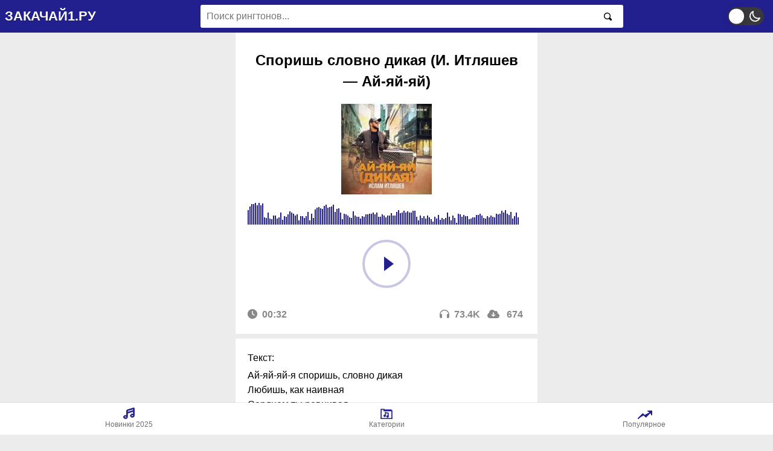

--- FILE ---
content_type: text/html; charset=UTF-8
request_url: https://zakachai1.ru/shanson/itljashev-aj-jaj-jaj
body_size: 17844
content:
<!DOCTYPE html>
<!--[if IE 7]><html class="ie7 no-js"  lang="ru-RU" prefix="og: https://ogp.me/ns#"<![endif]-->
<!--[if lte IE 8]><html class="ie8 no-js"  lang="ru-RU" prefix="og: https://ogp.me/ns#"<![endif]-->
<!--[if (gte IE 9)|!(IE)]><!--><html class="not-ie no-js" lang="ru-RU" prefix="og: https://ogp.me/ns#" style="margin-top: 0px !important;">  <!--<![endif]-->
<head>
<meta http-equiv="Content-Type" content="text/html; charset=utf-8">
<meta name="viewport" content="width=device-width,initial-scale=1.0,minimum-scale=1.0,maximum-scale=5.0">
<meta content='yes' name='apple-mobile-web-app-capable' /> 
<meta name="robots" content="noarchive">
<meta http-equiv="Cache-Control" content="no-cache"> 

<!-- SEO от Rank Math - https://s.rankmath.com/home -->
<title>Рингтон Споришь словно дикая (И. Итляшев - Ай-яй-яй) &ndash; Скачать мелодию на звонок телефона бесплатно</title>
<meta name="description" content="Рингтон Споришь словно дикая (И. Итляшев - Ай-яй-яй). Слушать и скачать бесплатно рингтон Споришь словно дикая (И. Итляшев - Ай-яй-яй) на ваш Android или"/>
<meta name="robots" content="follow, index, max-snippet:-1, max-video-preview:-1, max-image-preview:large"/>
<link rel="canonical" href="https://zakachai1.ru/shanson/itljashev-aj-jaj-jaj" />
<meta property="og:locale" content="ru_RU" />
<meta property="og:type" content="article" />
<meta property="og:title" content="Рингтон Споришь словно дикая (И. Итляшев - Ай-яй-яй) &ndash; Скачать мелодию на звонок телефона бесплатно" />
<meta property="og:description" content="Рингтон Споришь словно дикая (И. Итляшев - Ай-яй-яй). Слушать и скачать бесплатно рингтон Споришь словно дикая (И. Итляшев - Ай-яй-яй) на ваш Android или" />
<meta property="og:url" content="https://zakachai1.ru/shanson/itljashev-aj-jaj-jaj" />
<meta property="og:site_name" content="Рингтоны на телефон" />
<meta property="article:tag" content="2022" />
<meta property="article:tag" content="восточные" />
<meta property="article:tag" content="Ислам Итляшев" />
<meta property="article:tag" content="кавказские" />
<meta property="article:tag" content="на девушку" />
<meta property="article:tag" content="о чувствах" />
<meta property="article:section" content="шансон" />
<meta property="og:updated_time" content="2022-08-23T07:43:47+03:00" />
<meta property="og:image" content="https://zakachai1.ru/wp-content/uploads/2022/08/sporish-slovno-dikaja_62fe63716aa33.jpeg" />
<meta property="og:image:secure_url" content="https://zakachai1.ru/wp-content/uploads/2022/08/sporish-slovno-dikaja_62fe63716aa33.jpeg" />
<meta property="og:image:width" content="600" />
<meta property="og:image:height" content="600" />
<meta property="og:image:alt" content="Споришь словно дикая (И. Итляшев &#8212; Ай-яй-яй)" />
<meta property="og:image:type" content="image/jpeg" />
<meta name="twitter:card" content="summary_large_image" />
<meta name="twitter:title" content="Рингтон Споришь словно дикая (И. Итляшев - Ай-яй-яй) &ndash; Скачать мелодию на звонок телефона бесплатно" />
<meta name="twitter:description" content="Рингтон Споришь словно дикая (И. Итляшев - Ай-яй-яй). Слушать и скачать бесплатно рингтон Споришь словно дикая (И. Итляшев - Ай-яй-яй) на ваш Android или" />
<meta name="twitter:image" content="https://zakachai1.ru/wp-content/uploads/2022/08/sporish-slovno-dikaja_62fe63716aa33.jpeg" />
<meta name="twitter:label1" content="Автор" />
<meta name="twitter:data1" content="c45439" />
<meta name="twitter:label2" content="Время чтения" />
<meta name="twitter:data2" content="Меньше минуты" />
<!-- /Rank Math WordPress SEO плагин -->


<style></style><style id="wp-dark-mode-custom-css">html.wp-dark-mode-active h1 {
	color:#89a3d1!important
}
html.wp-dark-mode-active .lazylink {
	color:#89a3d1!important
}
html.wp-dark-mode-active .control polygon {
	fill:#89a3d1!important
}
html.wp-dark-mode-active .control line {
	stroke:#89a3d1!important
}
html.wp-dark-mode-active .shape circle {
	stroke:#89a3d1!important
}
html.wp-dark-mode-active body a {
	color:#89a3d1!important
}
html.wp-dark-mode-active .ringtone-full #link_downloads a {
	color:white!important
}
html.wp-dark-mode-active .wds-pagination a {
	color:white!important
}
html.wp-dark-mode-active .wds-pagination {
	background-color:#242525
}
html.wp-dark-mode-active .wds-pagination a {
	background-color:#28266c
}
</style><link rel="icon" href="https://zakachai1.ru/wp-content/uploads/2023/09/cropped-zakachai1-icon-32x32.png" sizes="32x32" />
<link rel="icon" href="https://zakachai1.ru/wp-content/uploads/2023/09/cropped-zakachai1-icon-192x192.png" sizes="192x192" />
<link rel="apple-touch-icon" href="https://zakachai1.ru/wp-content/uploads/2023/09/cropped-zakachai1-icon-180x180.png" />
<meta name="msapplication-TileImage" content="https://zakachai1.ru/wp-content/uploads/2023/09/cropped-zakachai1-icon-270x270.png" />
		<style type="text/css" id="wp-custom-css">
			.adfinity_block_983 {
    padding: 15px 0;
}
.adfinity_block_982 {
    padding: 15px 0;
}		</style>
		
<!-- Chrome, Firefox OS and Opera -->
<meta content='#22208e' name='theme-color'/>
<!-- Windows Phone -->
<meta content='#22208e' name='msapplication-navbutton-color'/>
<meta content='#22208e' name='apple-mobile-web-app-status-bar-style' />
<link rel="shortcut icon" href="https://zakachai1.ru/wp-content/uploads/2023/09/cropped-zakachai1-icon.png" type="image/x-icon" />
<!-- Theme Designer -->
<meta name="designer" content="exthem.es" />
<meta name="themes" content="iTones" />
<meta name="version" content="2.1" />
<!-- Theme Styles for iTones v2.1 by exthem.es -->
<style>#wpadminbar {display: none;}}</style>
<style id='root-style-iTones-v2.1'><!-- :root{--main-color: #22208e;--logo-color: #ffffff;--stroke-color: #22208e;} --></style>
<style id="main-style-iTones-v2.1">.download-btn {margin-bottom: 10px !important;}.content .tab-view{background-color: #fff;display: -webkit-box;display: -ms-flexbox;display: flex;margin-bottom: 10px}.content .tab-view a{cursor: pointer;padding: 15px;color: var(--main-color);width: 100%;text-align: center;text-decoration: none;font-weight: 700;text-transform: capitalize;letter-spacing: 1px}.content .tab-view .active{border-bottom: 3px solid var(--main-color)!important;color: var(--main-color)!important}body.light .content .ringtone-full .widgets{background: white}.content .ringtone-full .widgets{padding: 20px 20px 10px;background: #000000}.content .widgets{margin-top: 8px}textarea#comment{overflow: auto;resize: vertical;width: 100% !important}img.avatar{vertical-align: middle;border-style: none;width: 30px !important;height: 30px !important;box-shadow: 0 1px 3px 0 rgba(0,0,0,.15);border-radius: 50%;vertical-align: middle}ol.comment-list, ol.children, ul.comment-list, dl.comment-list, ul.children, dl.children{margin-top: 0;margin-bottom: 1rem;list-style: disclosure-closed}input#submit{color: #fff;background-color: var(--main-color)!important;border: none;border-radius: 1.55em;box-shadow: none;cursor: pointer;display: inline-block;font-size: 1.125em;padding: 0.667em 1.333em;text-align: center;text-decoration: none;overflow-wrap: break-word}h2.comments-title{padding: 20px 20px 10px;text-align: center}#comments{background: white}p.form-submit{text-align: center}hr {color: transparent!important;}.content .ringtone-full .main img {max-height: 250px !important;margin: auto;display: block;width: 100% !important;}.content h1 {text-align: center !important;line-height: 1.4em!important;}.itones_loadmore{background-color: #ddd;border-radius: 2px;display: block;text-align: center;font-size: 14px;font-size: 0.875rem;font-weight: 800;letter-spacing:1px;cursor:pointer;text-transform: uppercase;padding: 10px 0;transition: background-color 0.2s ease-in-out, border-color 0.2s ease-in-out, color 0.3s ease-in-out;}.itones_loadmore:hover{background-color: #767676;color: #fff;}.main h1 {text-transform: capitalize!important;}h3.title {text-transform: capitalize!important;}.sticky-bottom .bottom-nav .item svg{fill:var(--main-color)!important;stroke:var(--main-color)!important;}.content #load-more-btn {border: 1px solid var(--main-color)!important;color:var(--main-color)!important;}ul.page-numbers {margin-top: 20px !important; list-style: none !important;padding-left: 0;text-align: center;font-weight: 700;display:block;padding: 0 20px 10px 20px;}ul.page-numbers li {border-width: 0;margin: 0;line-height: 1.6;display: inline-block;}ul.page-numbers li a.prev.page-numbers,ul.page-numbers li a.next.page-numbers,ul.page-numbers li span {color: #ffffff !important;}ul.page-numbers li span.page-numbers.dots {color: #ffffff !important;}ul.page-numbers li span.page-numbers.dots,ul.page-numbers li span.current,ul.page-numbers li a {background: none;border-radius:2px;-moz-border-radius:2px;-webkit-border-radius:2px}ul.page-numbers li a,ul.page-numbers li span {padding: 5px 10px;display: block;}ul.page-numbers li a span {padding: 0 0;}@media (max-width: 768px) {ul.page-numbers li a,ul.page-numbers li span {padding: 5px 10px;}}ul.page-numbers li a.prev.page-numbers, ul.page-numbers li a.next.page-numbers, ul.page-numbers li span.page-numbers, .page-links > .page-link-number, .page-links > .post-page-numbers.current span  {background-color: var(--main-color);}.header .nav .logo, .ads-here, .modal .header {color:var(--logo-color)!important;}.content .controls .play svg, .content .ringtone-full .main .links .author, .content .user-profile-wrap .username, .content .user-profile-wrap .stat-wrap div span, .auth .container p a {color:var(--main-color)!important;}.header .nav, .content .items .item .bottom-wrap .download-button, .content .items .ringtone .bottom-wrap .download-button, .content .ringtones .item .bottom-wrap .download-button, .content .ringtones .ringtone .bottom-wrap .download-button, .modal .header, .header .sidebar .app-wrap, .auth, .content .user-profile-wrap .top-wrap .btn {background:var(--main-color)!important;}.content .ringtone-full .download-btn-wrap .download-btn, .ads-here .ads-img, .ads-here .ads-content::before, .ads-here .ads-content::after, .ads-here::after  {background-color:var(--main-color)!important;}.content .ringtone-full .download-btn-wrap .download-btn.iphone {background:black!important;}.like-button.liked svg, body.light .header .sidebar .link-wrap .social-media-links a svg {fill:var(--main-color)!important;}svg.like-button.liked  {fill:var(--main-color)!important;}ul.pagination{list-style:none;text-align:center;padding-left:0}.pagination li{display:inline-block;margin-right:5px;margin-bottom: 25px;}.pagination li span{padding:5px .75em;margin-top:.5rem;display:inline-flex;align-items:center;justify-content:center;vertical-align:middle}.pagination .page-numbers,.pagination li a{display:inline-flex;background-color:#fff;color:#363636;border:1px solid #ddd;border-radius:4px;font-size:16px;padding:5px .75em;cursor:pointer;justify-content:center;text-align:center;vertical-align:top;align-items:center;-webkit-appearance:none;white-space:nowrap margin-bottom:.5rem;margin-top:.5rem}li.active a.page-numbers{background:#eee}        .ads-here{position:relative;display:flex;align-items:stretch;flex-wrap:wrap;min-height:150px;padding:15px;border:1px solid rgba(0,0,0,.05);border-radius:3px;color:#989b9f;font-size:75%}.ads-here:after{content:'';display:block;width:50px;height:10px;background-color:rgba(0,0,0,.05);border-radius:0 0 0 8px;position:absolute;top:0;right:0}.ads-here .ads-img{width:45%;display:flex;flex-shrink:0;align-items:center;justify-content:center;font-style:normal;background-color:rgba(0,0,0,.05)}.ads-here .ads-img:before{content:'Sample ad'}.ads-here .ads-content{width:55%;padding:20px 0 0 20px}.ads-here .ads-content:before, .ads-here .ads-content:after{content:'';display:block;width:100%;padding-top:4%;background-color:rgba(0,0,0,.05)}.ads-here .ads-content:after{width:70%;margin-top:12px}.ads-here.feed .ads-img{width:100%;min-height:90px;margin-bottom:15px}.ads-here.feed .ads-content{padding:0;width:60%} .ads-here.feed .ads-content:before, .ads-here.feed .ads-content:after{padding-top:6%}@media screen and (max-width:768px){.ads-here{min-height:90px}.ads-here .ads-content{padding-top:8px}.ads-here .ads-content:before, .ads-here .ads-content:after{padding-top:8%}}.dmca-sample{font-size:8px;color:rgba(254,254,254,.6);border-radius:3px;overflow:hidden} .dmca-sample:before{content:'DMCA';padding:5px 10px;background-color:#2a2a2a} .dmca-sample:after{content:'Protected';padding:5px 10px;background-color:rgba(0,0,0,.1)}.async-hide {opacity: 0 !important}


.sorting-links {
	display: flex;
	gap: 12px;
	margin: 16px 0;
	justify-content: center;
}

.sort-button.active {
    background-color: #E0E0E0; /* более светлый фон для активной кнопки */
    color: #888; /* тусклый текст */
    cursor: not-allowed; /* изменяем курсор на запрещённый */
}

.sort-button.active:hover {
    background-color: #E0E0E0; /* отключаем эффект при наведении */
    color: #888;
}

.sort-button {
    background-color: #007BFF; /* основной цвет кнопки */
    color: white;
    padding: 10px 20px;
    text-decoration: none;
    border-radius: 5px;
    transition: background-color 0.3s ease;
}

.sort-button:hover {
    background-color: #0056b3; /* более тёмный цвет при наведении */
}

.sort-label {
    font-size: 14px;
    margin-bottom: 6px;
    color: #555;
	text-align: center;
}


</style><style id="custom-style-iTones-v2.1">/*@import url("https://fonts.googleapis.com/css2?family=Raleway:wght@400;500&display=swap");*/.mb-3.entry-content p{font-family: PublicSans-Thin !important;font-size: 10px !important;color: darkgray;margin-bottom: 5px}.static-page a{color: var(--main-color)!important}body a{color: var(--main-color)}.like-button.liked svg,.like-buttons.liked svg{fill: var(--main-color) !important}.navigation li a,.navigation li a:hover,.navigation li.active a,.navigation li.disabled{color: var(--logo-color);text-decoration: none}.navigation li{display: inline}.navigation li a,.navigation li a:hover,.navigation li.active a,.navigation li.disabled{background-color: var(--main-color);border-radius: 3px;cursor: pointer;padding: 12px;padding: 0.75rem}.navigation li a:hover,.navigation li.active a{background-color: #7a7a7a}.wds-pagination{margin: 20px auto; text-align: center; background-color: white; padding: 20px 0;}.wds-pagination a,.wds-pagination span{color: var(--logo-color);display: inline-block;text-decoration: none;background-color: var(--main-color);border-radius: 3px;cursor: pointer;margin: 0 5px;padding: 0 10px;line-height: 32px}.wds-pagination a:hover{background-color: var(--logo-color)}.wds-pagination span.current{cursor: default;background-color: #7a7a7a}.icon{display: inline-block;width: 1em;height: 1em;stroke-width: 0;stroke: currentColor;fill: currentColor}.wrapper{width: 100%;display: flex;align-items: center;justify-content: center;min-height: 100vh;background-size: cover}@media screen and (max-width: 700px), (max-height: 500px){.wrapper{flex-wrap: wrap;flex-direction: column}}.player{background: transparent;width: 410px;border-radius: 15px;padding: 30px}@media screen and (max-width: 576px), (max-height: 500px){.player{width: 95%;padding: 20px;margin-top: 75px;min-height: initial;padding-bottom: 30px;max-width: 400px}}.player__top{display: flex;align-items: flex-start;position: relative;z-index: 4}@media screen and (max-width: 576px), (max-height: 500px){.player__top{flex-wrap: wrap}}.player-cover{width: 300px;margin-left: -300px;flex-shrink: 0;border-radius: 15px;z-index: 1}@media screen and (max-width: 576px), (max-height: 500px){.player-cover{margin-top: -70px;height: 175px;margin-left: auto;margin-right: auto}}.player-cover__item{background-repeat: no-repeat;background-position: center;background-size: cover;width: 100%;height: 100%;border-radius: 15px;position: absolute;left: 0;top: 0}.player-cover__item:before{content: "";width: 100%;height: 100%;display: block;z-index: 1;position: absolute;top: 30px;transform: scale(0.9);filter: blur(10px);opacity: 0.9;border-radius: 15px}.player-cover__item:after{content: "";background: inherit;width: 100%;height: 100%;display: block;z-index: 2;position: absolute;border-radius: 15px}.player-cover__img{width: 100%;height: 100%;object-fit: cover;border-radius: 15px;box-shadow: 0 10px 40px 0 rgba(76, 70, 124, 0.5);user-select: none;pointer-events: none}.player-controls{flex: 1;padding-left: 20px;flex-direction: column;align-items: center}@media screen and (max-width: 576px), (max-height: 500px){.player-controls{flex-direction: row;padding-left: 0;width: 100%;flex: unset}}.player-controls__item{display: inline-flex;font-size: 30px;padding: 5px;margin-bottom: 10px;color: #acb8cc;cursor: pointer;width: 50px;height: 50px;align-items: center;justify-content: center;position: relative;transition: all 0.3s ease-in-out}@media screen and (max-width: 576px), (max-height: 500px){.player-controls__item{font-size: 26px;padding: 5px;margin-right: 10px;color: #acb8cc;cursor: pointer;width: 40px;height: 40px;margin-bottom: 0}}.player-controls__item::before{content: "";position: absolute;width: 100%;height: 100%;border-radius: 50%;background: var(--logo-color);transform: scale(0.5);opacity: 0;box-shadow: 0 5px 10px 0 rgba(76, 70, 124, 0.2);transition: all 0.3s ease-in-out;transition: all 0.4s cubic-bezier(0.35, 0.57, 0.13, 0.88)}@media screen and (min-width: 500px){.player-controls__item:hover{color: #532ab9}.player-controls__item:hover::before{opacity: 1;transform: scale(1.3)}}@media screen and (max-width: 576px), (max-height: 500px){.player-controls__item:active{color: #532ab9}.player-controls__item:active::before{opacity: 1;transform: scale(1.3)}}.player-controls__item .icon{position: relative;z-index: 2}.player-controls__item.-xl{margin-bottom: 0;font-size: 95px;color: whitesmoke;width: auto;height: auto;display: inline-flex;margin-left: auto;margin-right: auto;display: block}@media screen and (max-width: 576px), (max-height: 500px){.player-controls__item.-xl{margin-left: auto;font-size: 75px;margin-right: auto}}.player-controls__item.-xl:before{display: none}.player-controls__item.-favorite.active{color: red}.v-cloak]{display: none}.v-cloak] > *{display: none}.progress{width: 100%;margin-top: 25px;user-select: none}.progress__top{display: flex;align-items: flex-end;justify-content: space-between}.progress__duration{color: var(--main-color);font-weight: 700;font-size: 20px;opacity: 0.5}.progress__time{margin-top: 2px;color: var(--main-color);font-weight: 700;font-size: 16px;opacity: 0.7}.progress__bar{height: 6px;width: 100%;cursor: pointer;background-color: var(--main-color);display: inline-block;border-radius: 10px}.progress__current{height: inherit;width: 0%;background-color: silver;border-radius: 10px}.album-info{color: currentColor;flex: 1;padding-right: 60px;user-select: none}@media screen and (max-width: 576px), (max-height: 500px){.album-info{padding-right: 30px}}.album-info__name{font-size: 20px;font-weight: bold;margin-bottom: 5px;line-height: 1.3em;margin-right: 4.5em}@media screen and (max-width: 576px), (max-height: 500px){.album-info__name{font-size: 18px;margin-bottom: 5px;margin-right: 6em}}.album-info__track{font-weight: 400;font-size: 20px;opacity: 0.7;line-height: 1.3em;min-height: 52px}@media screen and (max-width: 576px), (max-height: 500px){.album-info__track{font-size: 18px;min-height: 50px}}.github-btn{position: absolute;right: 40px;bottom: 50px;text-decoration: none;padding: 15px 25px;border-radius: 4px;box-shadow: 0 4px 30px -6px rgba(36, 52, 70, 0.65);background: #24292e;color: var(--logo-color);font-weight: bold;letter-spacing: 1px;font-size: 16px;transition: all 0.3s ease-in-out}@media screen and (min-width: 500px){.github-btn:hover{transform: scale(1.1);box-shadow: 0 17px 20px -6px rgba(36, 52, 70, 0.36)}}@media screen and (max-width: 700px){.github-btn{position: relative;bottom: auto;right: auto;margin-top: 20px}.github-btn:active{transform: scale(1.1);box-shadow: 0 17px 20px -6px rgba(36, 52, 70, 0.36)}}.scale-out-enter-active{transition: all 0.35s ease-in-out}.scale-out-leave-active{transition: all 0.35s ease-in-out}.scale-out-enter{transform: scale(0.55);pointer-events: none;opacity: 0}.scale-out-leave-to{transform: scale(1.2);pointer-events: none;opacity: 0}.scale-in-enter-active{transition: all 0.35s ease-in-out}.scale-in-leave-active{transition: all 0.35s ease-in-out}.scale-in-enter{transform: scale(1.2);pointer-events: none;opacity: 0}.scale-in-leave-to{transform: scale(0.55);pointer-events: none;opacity: 0}.truncate{white-space: nowrap;width: 350px;overflow: hidden;text-overflow: ellipsis}.truncate:hover{overflow: visible}@media screen and (max-width: 576px), (max-height: 500px){.progress__duration{margin-right: 4em !important}.truncate{width: 210px}} img{max-width: 100%}.containers{display: flex;align-items: center;justify-content: center}.player{width: 300px;background-color: ghostwhite;display: flex;flex-direction: column;align-items: center;justify-content: center;border-radius: 12px}.player__controls{display: flex;width: 95%;justify-content: space-evenly;align-items: center;margin-bottom: 5px}.player__btn{cursor: pointer;border-radius: 50%;display: flex;justify-content: center;align-items: center;color: var(--main-color)}.player__btn:active{}.player__btn--small{min-width: 50px;min-height: 50px}.player__title{font-weight: 600;font-size: 0.8em;color: var(--main-color);text-transform: uppercase;letter-spacing: 2px;margin: 0}.player__album{width: 150px}.player__img{border-radius: 50%;box-shadow: 2px 2px 7px var(--main-color), -2px -2px 7px var(--main-color),-8px -8px 50px rgba(255, 255, 255, 0.8), 3px 3px 25px var(--main-color)}.player__artist{font-size: 1.2em;font-weight: 500;opacity: 0.5;margin: 20px 0 0 0}.player__song{position: relative;width: 100%;text-align: center;font-weight: 400;font-size: 1em;opacity: 0.5;margin: 0}.player__level{width: 80%;-webkit-appearance: none;outline: none;border: none;padding: 0;margin-top: 40px}.player__level::-webkit-slider-runnable-track{background-color: var(--main-color);height: 6px;border-radius: 3px}.player__level::-webkit-slider-thumb{-webkit-appearance: none;border-radius: 100%;background-color: var(--main-color);height: 18px;width: 18px;margin-top: -7px}.audio-duration{margin-top: -30px;display: flex;width: 78%;font-size: 10px;font-weight: 600;color: var(--main-color);letter-spacing: 1px}.start{flex: 1}.player__audio{visibility: hidden}.player__btn--medium{min-height: 70px;min-width: 70px}.blue{background-color: var(--main-color);color: var(--logo-color)}.hide{display: none}audio:hover,audio:focus,audio:active{-webkit-box-shadow: 15px 15px 20px var(--main-color);-moz-box-shadow: 15px 15px 20px var(--main-color);box-shadow: 15px 15px 20px var(--main-color);-webkit-transform: scale(1.05);-moz-transform: scale(1.05);transform: scale(1.05)}audio{-webkit-transition: all 0.5s linear;-moz-transition: all 0.5s linear;-o-transition: all 0.5s linear;transition: all 0.5s linear;-moz-box-shadow: 2px 2px 4px 0 var(--main-color);-webkit-box-shadow: 2px 2px 4px 0 var(--main-color);box-shadow: 2px 2px 4px 0 var(--main-color);-moz-border-radius: 7px 7px 7px 7px;-webkit-border-radius: 7px 7px 7px 7px;border-radius: 7px 7px 7px 7px}.content .info .downloads::after{content: " " !important}.share-button svg,.edit-button svg{fill: #999999}.content.ringtone-detail .ringtone-full .simplefavorite-button{margin-left: 35px !important}.content .ringtone-full .main .links .like-buttons{margin-left: auto}.like-buttons{height: 30px;width: 30px;border-radius: 30px;display: -webkit-box;display: -ms-flexbox;display: flex;-webkit-box-pack: center;-ms-flex-pack: center;justify-content: center;-webkit-box-align: center;-ms-flex-align: center;align-items: center;cursor: pointer}.center{text-align: center}.justify-center{-webkit-box-pack: center;-webkit-justify-content: center;-ms-flex-pack: center;justify-content: center}.tooltip{display: inline-block}.tooltip-point{display: inline-block;cursor: pointer;background: transparent;color: var(--rgba-color);position: relative;left: 4px}.tooltip-content{display: inline-block;font-style: italic;margin-left: 1em;opacity: 0;transform: scale(0)}@keyframes in{from{opacity: 0;transform: scale(0)}to{opacity: 1;transform: scale(1)}}.tooltip:hover .tooltip-content{animation: in 1s ease-in forwards}.form input[type="text"]:focus{outline-style: none}.form input[type="text"]:focus .tooltip .tooltip-content{animation: in 1s ease-in forwards}.form-control,.postform{display: block;width: 100%;height: 34px;padding: 6px 12px;font-size: 14px;line-height: 1.42857143;color: var(--button-dark);background-color: #fff;background-image: none;border: 1px solid #ccc;border-radius: 4px;-webkit-box-shadow: inset 0 1px 1px rgba(0, 0, 0, 0.075);box-shadow: inset 0 1px 1px rgba(0, 0, 0, 0.075);-webkit-transition: border-color ease-in-out 0.15s,-webkit-box-shadow ease-in-out 0.15s;-o-transition: border-color ease-in-out 0.15s, box-shadow ease-in-out 0.15s;transition: border-color ease-in-out 0.15s, box-shadow ease-in-out 0.15s}.rtones-uploader{position: relative;width: 100%;margin-bottom: 25px}.rtones-upload-button{display: inline-block;padding: 7px 19px;text-align: center;-moz-border-radius: 5px;-webkit-border-radius: 5px;-khtml-border-radius: 5px;border-radius: 5px;-moz-box-shadow: 0px 1px 2px #b2b2b2;-webkit-box-shadow: 0px 1px 2px #b2b2b2;-o-box-shadow: 0px 1px 2px #b2b2b2;box-shadow: 0px 1px 2px #b2b2b2;background: rgb(109, 179, 242);background: -moz-linear-gradient(top,rgba(109, 179, 242, 1) 0%,rgba(84, 163, 238, 1) 50%,rgba(54, 144, 240, 1) 51%,rgba(30, 105, 222, 1) 100%);background: -webkit-gradient(linear,left top,left bottom,color-stop(0%, rgba(109, 179, 242, 1)),color-stop(50%, rgba(84, 163, 238, 1)),color-stop(51%, rgba(54, 144, 240, 1)),color-stop(100%, rgba(30, 105, 222, 1)));background: -webkit-linear-gradient(top,rgba(109, 179, 242, 1) 0%,rgba(84, 163, 238, 1) 50%,rgba(54, 144, 240, 1) 51%,rgba(30, 105, 222, 1) 100%);background: -o-linear-gradient(top,rgba(109, 179, 242, 1) 0%,rgba(84, 163, 238, 1) 50%,rgba(54, 144, 240, 1) 51%,rgba(30, 105, 222, 1) 100%);background: -ms-linear-gradient(top,rgba(109, 179, 242, 1) 0%,rgba(84, 163, 238, 1) 50%,rgba(54, 144, 240, 1) 51%,rgba(30, 105, 222, 1) 100%);background: linear-gradient(to bottom,var(--main-color) 0%,var(--main-color) 50%,var(--main-color) 51%,var(--main-color) 100%);filter: progid:DXImageTransform.Microsoft.gradient( startColorstr='#6db3f2', endColorstr='#1e69de',GradientType=0 );color: #fff;-moz-text-shadow: 0px 1px 1px #000000;-webkit-text-shadow: 0px 1px 1px #000000;-o-text-shadow: 0px 1px 1px #000000;text-shadow: 0px 1px 1px #000000;font-weight: bold}textarea#contentupload{width: 100%;height: 30vh;padding: 1em;resize: none}#upload_post input[type="submit"]{background: none repeat scroll 0 0 var(--main-color) !important;border-color: var(--main-color) !important;color: white}#wave_wrap{border: 1px solid transparent;display: flex;max-width: 950px;background: transparent;box-shadow: 0 12px 80px transparent;cursor: pointer}#progress{z-index: 1;position: absolute;width: 100%;height: 100%;top: 0}#progress .progress-bar{width: 50%;height: 100%}#progress_over{height: 100%;z-index: 2;position: absolute;top: 0;left: 0;width: 0;opacity: 0.8}.pause_i {  background: url(https://zakachai1.ru/wp-content/themes/itones/assets/img/pause.svg) no-repeat center center;  background-size: 32px;}.play_i { background: url(https://zakachai1.ru/wp-content/themes/itones/assets/img/play.svg) no-repeat center center;  background-size: 37px;}.play_b{width: 80px;z-index: 20;position: relative;cursor: pointer;opacity: 0.5;transition: all 0.2s;border-right: 1px #e6e6e6 solid;background-color: white}.play_b:hover{opacity: 1}@media (min-width: 320px) and (max-width: 1024px){#waveform{max-width: 300px!important}}@media (min-width: 1025px){#waveform{max-width:450px}}div#items.item.ringtone.favorite div.details {justify-content: left !important;}div.ringtone-full .ccc-favorite-post-toggle > a { font-size: 30px;}div.ringtone .ccc-favorite-post-toggle > a { font-size: 23px;}</style>
<style id="login-style-iTones-v2.1">body#login-page{background: #fff}.register-page-container{background: #fff;border-radius: 10px;box-shadow: 0px 0px 20px #808080;flex-direction: row}.register-page-container img{width: 100%;height: auto}p.or{background: var(--main-color);border-radius: 500px;padding: 20px;color: #fff;width: 65px}.register-input, #user_login, #user_pass{width: 100%;padding: 10px;color: var(--main-color) !important;border-radius: 10px;background: #F0F0F0;border: 0px}#register-submit-btn, #wp-submit{width: 100%;border-radius: 10px;color: #fff;box-shadow: none;background: var(--main-color);border-color: var(--main-color);text-shadow: none;padding: 10px 15px;border: 0px}.register-error{background-color: #dc3232;color: #fff;margin-bottom: 20px;padding: 20px;text-align: center}@media screen and (min-width: 768px){body#login-page{background-image: url('assets/img/login-bg.jpg');background-size: cover}}body.login{background-image: url('../img/login-bg.jpg');background-size:cover}.login h1 a{background-image: url('../img/logo.png') !important;background-size: 275px !important;width: 275px !important;height: 52px !important}#loginform{border-radius: 10px}#wp-submit{width: 100%;border-radius: 5px;color: #fff;box-shadow: none;background: var(--main-color);border-color: var(--main-color);text-shadow: none}.message{border-left: 0px !important}#nav a{background: #fff;text-align: center;padding: 5px 15px;display: inline-block;width: 35%}#nav a:first-child{margin-right: 10px}#nav a:hover{color: #000 !important}#backtoblog{visibility: hidden}.containers{justify-content: center;align-items: center;display: flex;text-align: center}.containers div > p span{color: red}button.log a{color: var(--main-color)}button.log a:hover{color: white}button.reg a{color: white}button{cursor: pointer;border: 0;border-radius: 4px;font-weight: 600;margin: 0 10px;width: 200px;padding: 10px 0;box-shadow: 0 0 5px rgba(104, 85, 224, 0.2);transition: 0.4s}.reg{color: white;background-color: var(--main-color)}.log{color: var(--main-color);background-color: rgba(255, 255, 255, 1);border: 1px solid var(--main-color)}button:hover{color:;width:;box-shadow: 0 0 5px rgba(104, 85, 224, 0.6);background-color: var(--main-color)}</style>
<style id="favorite-style-iTones-v2.1">.like-button.liked svg,.likes-button.liked svg{fill: var(--main-color) !important}.content .ringtone-full .main .links .likes-button{margin-left: auto}.likes-button{height: 30px;width: 30px;border-radius: 30px;display: -webkit-box;display: -ms-flexbox;display: flex;-webkit-box-pack: center;-ms-flex-pack: center;justify-content: center;-webkit-box-align: center;-ms-flex-align: center;align-items: center;cursor: pointer}.simplefavorite-button{color: #7a7a7a !important;margin-top: 1.5px}.simplefavorite-button.active{color: var(--main-color) !important}</style>
<style id="download-style-iTones-v2.1">@media screen and (min-width:810px){.content.ringtone-detail{display:-webkit-box;display:-ms-flexbox;display:flex;-webkit-box-orient:vertical;-webkit-box-direction:normal;-ms-flex-direction:column;flex-direction:column;-webkit-box-pack:center;-ms-flex-pack:center;justify-content:center;-webkit-box-align:center;-ms-flex-align:center;align-items:center}.content.ringtone-detail .ringtone-full{max-width:500px}.content .wallpapers{grid-template-columns:repeat(auto-fill,minmax(225px,1fr))}.content #load-more-btn{max-width:500px;margin:10px auto}}.content .ringtone-full .main{padding:20px;background:#000}.content .ringtone-full .main .links{display:-webkit-box;display:-ms-flexbox;display:flex;-webkit-box-align:center;-ms-flex-align:center;align-items:center}.content .ringtone-full .main .links .author{color:var(--main-color) !important}.content .ringtone-full .main .links .author::before{content:"@"}.content .ringtone-full .main .links .like-button{margin-left:auto}.content .ringtone-full .main h1{font-size:24px;line-height:28px;padding:0;margin:8px 0 0;font-weight:700}.content .ringtone-full .main .controls{display:-webkit-box;display:-ms-flexbox;display:flex;-webkit-box-pack:center;-ms-flex-pack:center;justify-content:center;-webkit-box-align:center;-ms-flex-align:center;align-items:center;padding:25px}.content .ringtone-full .main .controls .play,.content .ringtone-full .main .controls .pause{margin:0;padding:0;width:80px;height:80px;font-size:40px}.content .ringtone-full .main .controls .spinner-border,.content .ringtone-full .main .controls .spinner-border:after{border-radius:50%;width:80px;height:80px}.content .ringtone-full .main img{display:block;margin:10px 0;-o-object-fit:cover;object-fit:cover}.content .ringtone-full .main .info{display:-webkit-box;display:-ms-flexbox;display:flex;-webkit-box-pack:justify;-ms-flex-pack:justify;justify-content:space-between}.content .ringtone-full .main .info .duration,.content .ringtone-full .main .info .downloads{font-weight:700;font-size:16px!important}.content .ringtone-full .tags{padding:20px 20px 10px;background:#000}.content .ringtone-full .tags a{padding:11px 20px;display:inline-block;margin:0 10px 10px 0!important;font-size:16px;line-height:18px}.content .ringtone-full .download-btn-wrap{padding:20px;display:-webkit-box;display:-ms-flexbox;display:flex;-webkit-box-orient:vertical;-webkit-box-direction:normal;-ms-flex-direction:column;flex-direction:column;min-width:300px;max-width:500px;margin:auto}.content .ringtone-full .download-btn-wrap .download-btn{color:#fff;background-color:var(--main-color) !important;border-radius:40px;font-size:16px;line-height:18px;font-weight:700;display:-webkit-box;display:-ms-flexbox;display:flex;-webkit-box-pack:center;-ms-flex-pack:center;justify-content:center;-webkit-box-align:center;-ms-flex-align:center;align-items:center;padding:16px}.content .ringtone-full .download-btn-wrap .download-btn.iphone{margin-top:10px;background:#444}.content .ringtone-full .download-btn-wrap .download-btn.setas{margin-bottom:10px;background:#ff5722}.content .ringtone-full .title{text-align:center;background:#fff;border-radius:8px;margin:10px;border:2px solid var(--main-color) !important}.content .ringtone-full .title .detail{font-weight:400;font-size:30px;color:var(--main-color) !important;padding:10px 20px}.content .ringtone-full .title .detail .dotting{display:inline-block;min-width:2px;min-height:2px;-webkit-box-shadow:2px 0 currentColor,6px 0 currentColor,10px 0 currentColor;box-shadow:2px 0 currentColor,6px 0 currentColor,10px 0 currentColor;-webkit-animation:dot 2.8s infinite step-start both;animation:dot 2.8s infinite step-start both}.content .ringtone-full .title .detail .ringtone-name{color:#333;display:block;font-size:25px;word-wrap:break-word;word-break:normal;margin:15px 0}.content .ringtone-full .title .bd{font-size:28px;padding:5px;color:#fff;background-color:var(--main-color) !important;border-bottom-left-radius:5px;border-bottom-right-radius:5px}.sticky-bottom .sticky-ad-wrap{padding-top:5px;background:#d6d6d6;display:-webkit-box;display:-ms-flexbox;display:flex;-webkit-box-pack:center;-ms-flex-pack:center;justify-content:center;-webkit-box-align:center;-ms-flex-align:center;align-items:center}.bd, .hidens{display: none}circle{transition: all 1s linear}#c1{transition: all 1s linear;stroke: #DDDEDF;stroke-width: 3;stroke-linecap: round;fill: transparent}#c2{transition: all 1s linear;stroke: var(--main-color);stroke-width: 3;stroke-linecap: round;fill: transparent}#counterText{-webkit-animation: heartBeat 1s infinite;animation: heartBeat 1s infinite}@-webkit-keyframes heartBeat{0%{opacity: 0}5%{opacity: 1}95%{opacity: 1}100%{opacity: 0}}@keyframes heartBeat{0%{opacity: 0}5%{opacity: 1}95%{opacity: 1}100%{opacity: 0}}</style>
<style id="dark-style-iTones-v2.1">.dark .sticky-bottom .bottom-nav, .dark .code-block.code-block-1 p, .dark .content .ringtone-full .title {	background: #000000!important; }.dark .sticky-bottom .bottom-nav a span, .dark .content .ringtone-full .title .detail .ringtone-name { 	color: white!important;} .dark svg.loadingtimers { fill: var(--main-color) !important;} .dark .content .tab-view {	background-color: #000000!important; }</style>
<style id="infinity-style-iTones-v2.1">.wpap-loadmore-wrapper {   display: flex;   align-items: center;   justify-content: center;   margin: 20px 0; } .wpap-loadmore-wrapper .wpap-loadmore-button {   background-color: #ffffff;   color: ;   width: 150px;   height: 50px;   text-align: center;   cursor: pointer;   border-radius: 0px;   display: flex;   align-items: center;   justify-content: center;   box-shadow: 1px 1px 10px 0 #b4b4b4; } .wpap-visibility-hidden {   display: none; } .wpap-loadmore-wrapper .wpap-loadmore-button {   visibility: hidden; } .wp-ajax-pagination-loading {   position: fixed;   display: block;   top: 0;   left: 0;   width: 100%;   height: 100%;   background-color: rgba(0, 0, 0, 0.4);   z-index: 10000;   background-image: url("https://zakachai1.ru/wp-content/themes/itones/assets/img/loader.gif");   background-position: 50% 50%;   background-size: 60px;   background-repeat: no-repeat; }</style> 
<link rel="stylesheet" href="https://zakachai1.ru/wp-content/themes/itones/assets/css/styles.css" />
<link rel="stylesheet" href="https://zakachai1.ru/wp-content/themes/itones/assets/css/progres-bar.css" />
<link rel='stylesheet' href='https://zakachai1.ru/wp-content/themes/itones/assets/font/css/all.css'>
<!-- Theme Styles for iTones v2.1 by exthem.es -->
<script src="https://cdn.adfinity.pro/code/1142/adfinity.js" charset="utf-8" async></script>	
<!--script src='https://news.2xclick.ru/loader.js' async></script-->
<script>window.yaContextCb=window.yaContextCb||[]</script>
<script src="https://yandex.ru/ads/system/context.js" async></script>
<script>window.yaContextCb.push(()=>{
  Ya.Context.AdvManager.render({
    type: 'fullscreen',    
    platform: 'touch',
    blockId: 'R-A-2206494-1'
  })
})</script>
	
	<script async src="https://pagead2.googlesyndication.com/pagead/js/adsbygoogle.js?client=ca-pub-7426844697713322" crossorigin="anonymous"></script>
	
</head>
<body data-rsssl=1 class="light">
<div id="app">
    <div class="header ">
        <div class="nav">
            <!-- start Logo --><a href="https://zakachai1.ru/" class="logo" style="text-transform: uppercase; font-weight: 800;font-size: 22px; line-height: 1.3em;text-align: center;text-shadow: .02em .05em 0 rgba(0,0,0,0.4);">Закачай1.ру</a><!-- Stop Logo -->
<form action="https://zakachai1.ru/" method="GET" class="search-form" id="nav-search" name="nav-search"><div class="search-input"><input type="search" name="s" placeholder="Поиск рингтонов..." autocomplete="off" autocapitalize="off" /><svg type="submit" class="icon" viewBox="0 0 54 54"><path fill="currentColor" d="M38.25,35.59l-4.42-4.41a10.14,10.14,0,1,0-3.65,3.65l4.41,4.42a2.59,2.59,0,0,0,3.66-3.66ZM17.53,26.1a7.58,7.58,0,1,1,7.58,7.58A7.59,7.59,0,0,1,17.53,26.1Z"></path></svg></div></form>
			<div class="menu-main-menu-container"><ul id="menu-main-menu" class="menu"><li id="menu-item-12565" class="menu-item menu-item-type-custom menu-item-object-custom menu-item-12565"><a href="#darkmode_switcher"><div class="wp-dark-mode-switcher wp-dark-mode-ignore style-3  ">

	
	<label for="wp-dark-mode-switch" class="wp-dark-mode-ignore wp-dark-mode-none">
		<img class="sun-light" src="https://zakachai1.ru/wp-content/plugins/wp-dark-mode/assets/images/btn-3/sun.svg" alt="Light" width="18px" height="18px">

		<div class="toggle wp-dark-mode-ignore"></div>

		<img class="moon-light" src="https://zakachai1.ru/wp-content/plugins/wp-dark-mode/assets/images/btn-3/moon.svg" alt="Dark" width="18px" height="18px">
	</label>
</div></a></li>
</ul></div>			
            <!--div class="sidebar-icon"><span></span><span></span><span></span></div-->
        </div>
        <!--div class="sidebar">
            <div class="link-wrap">
                <div class="social-media-links">
</div>
            </div> 
        </div-->
    </div>
</div>
	
	
<div class="sticky-bottom"><div class="bottom-nav">	
			<a href="https://zakachai1.ru" class="item ringtone ">
			<svg width="20" height="21" viewBox="0 0 20 21" fill="none" xmlns="https://www.w3.org/2000/svg"><path d="M18.75 0.5C18.6328 0.5 18.4375 0.539062 18.3594 0.578125L6.48438 4.32812C6.01562 4.48438 5.625 5.03125 5.625 5.5V14.7188C5.11719 14.4453 4.25781 14.2891 3.75 14.25C1.67969 14.25 0 15.6562 0 17.375C0 19.1328 1.67969 20.5 3.75 20.5C5.66406 20.5 7.22656 19.2891 7.42188 17.7266C7.46094 17.6484 7.46094 17.4922 7.46094 17.4141V10.5L18.0859 7.17969V12.2188C17.6172 11.9453 16.7578 11.7891 16.25 11.75C14.1797 11.75 12.5 13.1562 12.5 14.875C12.5 16.6328 14.1797 18 16.25 18C18.1641 18 19.7266 16.7891 19.9219 15.2266C19.9609 15.1484 19.9609 14.9922 19.9609 14.9141C19.9609 14.9141 20 14.9141 20 14.875V1.75C20 1.08594 19.4141 0.539062 18.75 0.5ZM3.75 18.625C2.61719 18.625 1.875 18 1.875 17.375C1.875 16.7891 2.61719 16.125 3.75 16.125C4.84375 16.125 5.625 16.7891 5.625 17.375C5.625 18 4.84375 18.625 3.75 18.625ZM18.125 14.875C18.125 15.5 17.3438 16.125 16.25 16.125C15.1172 16.125 14.375 15.5 14.375 14.875C14.375 14.2891 15.1172 13.625 16.25 13.625C17.3438 13.625 18.125 14.2891 18.125 14.875ZM18.125 5.1875L7.5 8.54688V5.96875L18.125 2.60938V5.1875Z" /></svg>
			<span>Новинки 2025</span>
            </a> 
			<a href="https://zakachai1.ru/category" class="item category ">
			<svg enable-background="new 0 0 32 32" fill="none" height="32px" id="svg2" version="1.1" viewBox="0 0 32 32" width="32px" xml:space="preserve" xmlns="https://www.w3.org/2000/svg" xmlns:cc="https://creativecommons.org/ns#" xmlns:dc="https://purl.org/dc/elements/1.1/" xmlns:inkscape="https://www.inkscape.org/namespaces/inkscape" xmlns:rdf="https://www.w3.org/1999/02/22-rdf-syntax-ns#" xmlns:sodipodi="https://sodipodi.sourceforge.net/DTD/sodipodi-0.dtd" xmlns:svg="https://www.w3.org/2000/svg"><g id="background"><rect fill="none" ></rect></g><g id="folder_x5F_music"><path d="M30,8V6H10V4H0v28h31.999L32,8H30z M29.999,29.999H2V6h6v4h21.999V29.999z"></path><path d="M22,15.219l-10-2.498v7.463C11.686,20.072,11.353,20,11,20c-1.658,0-3,1.346-3,3c0,1.657,1.342,3,3,3c1.655,0,3-1.343,3-3   v-7.72l6,1.501v5.403C19.686,22.072,19.353,22,19,22c-1.658,0-3,1.346-3,3c0,1.657,1.342,3,3,3c1.655,0,3-1.343,3-3V15.219z"></path></g></svg>
			<span>Категории</span>
			</a>
            <a href="https://zakachai1.ru/popringtones" class="item favorite "><svg width="21" height="19" viewBox="0 0 21 19"  fill="none" stroke="currentColor" stroke-width="2" stroke-linecap="round" stroke-linejoin="round" class="feather feather-trending-up"  xmlns="https://www.w3.org/2000/svg"><polyline points="23 6 13.5 15.5 8.5 10.5 1 18"></polyline><polyline points="17 6 23 6 23 12"></polyline></svg>
			<span>Популярное</span>
            </a></div></div>
 
	
<!--script>
var r = (Math.random()*10000000000).toFixed(0);
var s = document.createElement('script');
s.src = "//ads.betweendigital.com/sspmatch-js?p=42565&randsalt="+r;
s.async = true;
document.body.appendChild(s);
</script-->

<!--div class="js-relap-anchor" data-relap-id="SLdI9zb2FDDKz1tb"></div-->

<!--?php echo do_shortcode( '[ads_block_first]' ); ?-->


<div class="content ringtone-detail" id="post-id-6713 post-view-count-73.4K">
	<div class="ringtone-full">
            <div class="main">
				<h1 style="text-transform:inherit!important;">Споришь словно дикая (И. Итляшев &#8212; Ай-яй-яй)</h1>
                				
													<div style="width:150px;margin:auto;margin-top:20px"><img width="150" height="150" src="https://zakachai1.ru/wp-content/uploads/2022/08/sporish-slovno-dikaja_62fe63716aa33.jpeg" class="attachment-150x150 size-150x150 wp-post-image" alt="Споришь словно дикая_62fe6371d1eba.jpeg" decoding="async" srcset="https://zakachai1.ru/wp-content/uploads/2022/08/sporish-slovno-dikaja_62fe63716aa33-150x150.jpeg 150w, https://zakachai1.ru/wp-content/uploads/2022/08/sporish-slovno-dikaja_62fe63716aa33-300x300.jpeg 300w, https://zakachai1.ru/wp-content/uploads/2022/08/sporish-slovno-dikaja_62fe63716aa33-64x64.jpeg 64w, https://zakachai1.ru/wp-content/uploads/2022/08/sporish-slovno-dikaja_62fe63716aa33-120x120.jpeg 120w, https://zakachai1.ru/wp-content/uploads/2022/08/sporish-slovno-dikaja_62fe63716aa33-160x160.jpeg 160w, https://zakachai1.ru/wp-content/uploads/2022/08/sporish-slovno-dikaja_62fe63716aa33.jpeg 600w" sizes="(max-width: 150px) 100vw, 150px" title="Споришь словно дикая_62fe6371d1eba.jpeg" /></div>
								                
                <div class="mb-3">
				 
				<div id="waveform" class=" " style="max-width:100%!important;" ><div id="waveform_hover" ></div></div>				<div class="controls" id="players" data-id="6713" data-f="6713">
				<div class="mediPlayer"> 				
				<audio class="listen" preload="none" data-size="80" src="https://zakachai1.ru/wp-content/uploads/2022/08/c0d3acc8bd-30204.mp3"></audio>
				</div>				
				<div class="spinner-border"></div>					
                </div>					
                					<div class="info" >
						<div class="duration">
							<i class="fas fas fa-clock"></i>&nbsp;&nbsp;00:32						</div>
						<div class="downloads">
						<i class="fas fa-headphones"></i>&nbsp;&nbsp;73.4K	 				 
							&nbsp;&nbsp;<i class="fas fa-cloud-download-alt"></i> &nbsp;&nbsp;<div class="downloads_count">674</div>						
						</div>
					</div>
				</div>
			</div>
		
			<div class="main text-content-single">
				<div>
					<p>Текст:</p>
<p>                                            Ай-яй-яй-я споришь, словно дикая<br />
Любишь, как наивная<br />
Сердцем ты ревнивая<br />
Ай-яй-яй-я то без яда, то змея<br />
То чужая, то моя<br />
Дикая, упрямая<br />
Ай-яй-яй-я</p>
<div class='yarpp yarpp-related yarpp-related-website yarpp-template-yarpp-template-thumbnail'>
	<div class="content">
		<div class="ringtones">
			
				                    <div class="item ringtone" id="items">
                        <div class="details">                            
                            <div class="controls" data-id="6668" data-f="6668">
                                <div class="mediPlayer">
                                    <audio class="listen" preload="none" data-size="56" src="https://zakachai1.ru/wp-content/uploads/2022/08/0d3e73ccce-30719.mp3"></audio>
                                </div>
                                <div class="spinner-border"></div>
                            </div>
                            <a class="meta" href="https://zakachai1.ru/shanson/ona-kak-nastupit-vecher">
                                <div class="data">
                                    <h3 class="title" style="text-transform:inherit!important;">Она как наступит вечер (Молодая – И. Итляшев)</h3>
                                    <div class="info">
                                        <div class="duration">
                                            <i class="fas fas fa-clock"></i>&nbsp;&nbsp;00:32                                        </div>
                                        <div class="downloads">
											<i class="fas fa-headphones"></i>&nbsp;&nbsp;42.8K 
											&nbsp;&nbsp;<i class="fas fa-cloud-download-alt"></i>&nbsp;&nbsp;368                                        </div>
                                    </div>
                                </div>
                            </a>
                        </div>
						                        <div class="bottom-wrap">                         
						   		<div class="like-button " data-eid="6668"><svg width="56" height="56" viewBox="0 0 24 24" xmlns="http://www.w3.org/2000/svg" version="1.1" preserveAspectRatio="xMinYMin"><use xlink:href="#img-heart"></use></svg></div>
	 							<div class="bottom-wrap-buttons">
								<div class="download-button more-button">Подробнее</div>
								<div class="download-button">
									<img src="https://zakachai1.ru/wp-content/themes/itones/assets/img/download-icon.png" alt="download icon" height="14px" width="12px" /> Скачать								</div>
							</div>
                        </div>
                    </div>             
			
				                    <div class="item ringtone" id="items">
                        <div class="details">                            
                            <div class="controls" data-id="7696" data-f="7696">
                                <div class="mediPlayer">
                                    <audio class="listen" preload="none" data-size="56" src="https://zakachai1.ru/wp-content/uploads/2022/11/islam-itljashev-krasivaja.mp3"></audio>
                                </div>
                                <div class="spinner-border"></div>
                            </div>
                            <a class="meta" href="https://zakachai1.ru/shanson/krasivaja-islam-itljashev">
                                <div class="data">
                                    <h3 class="title" style="text-transform:inherit!important;">Красивая (Ислам Итляшев)</h3>
                                    <div class="info">
                                        <div class="duration">
                                            <i class="fas fas fa-clock"></i>&nbsp;&nbsp;00:35                                        </div>
                                        <div class="downloads">
											<i class="fas fa-headphones"></i>&nbsp;&nbsp;43.3K 
											&nbsp;&nbsp;<i class="fas fa-cloud-download-alt"></i>&nbsp;&nbsp;204                                        </div>
                                    </div>
                                </div>
                            </a>
                        </div>
						                        <div class="bottom-wrap">                         
						   		<div class="like-button " data-eid="7696"><svg width="56" height="56" viewBox="0 0 24 24" xmlns="http://www.w3.org/2000/svg" version="1.1" preserveAspectRatio="xMinYMin"><use xlink:href="#img-heart"></use></svg></div>
	 							<div class="bottom-wrap-buttons">
								<div class="download-button more-button">Подробнее</div>
								<div class="download-button">
									<img src="https://zakachai1.ru/wp-content/themes/itones/assets/img/download-icon.png" alt="download icon" height="14px" width="12px" /> Скачать								</div>
							</div>
                        </div>
                    </div>             
			
				                    <div class="item ringtone" id="items">
                        <div class="details">                            
                            <div class="controls" data-id="7254" data-f="7254">
                                <div class="mediPlayer">
                                    <audio class="listen" preload="none" data-size="56" src="https://zakachai1.ru/wp-content/uploads/2022/09/ec31cb50ea-31046.mp3"></audio>
                                </div>
                                <div class="spinner-border"></div>
                            </div>
                            <a class="meta" href="https://zakachai1.ru/shanson/restoran-islam-itljashev">
                                <div class="data">
                                    <h3 class="title" style="text-transform:inherit!important;">Ресторан (Ислам Итляшев)</h3>
                                    <div class="info">
                                        <div class="duration">
                                            <i class="fas fas fa-clock"></i>&nbsp;&nbsp;00:36                                        </div>
                                        <div class="downloads">
											<i class="fas fa-headphones"></i>&nbsp;&nbsp;50.3K 
											&nbsp;&nbsp;<i class="fas fa-cloud-download-alt"></i>&nbsp;&nbsp;536                                        </div>
                                    </div>
                                </div>
                            </a>
                        </div>
						                        <div class="bottom-wrap">                         
						   		<div class="like-button " data-eid="7254"><svg width="56" height="56" viewBox="0 0 24 24" xmlns="http://www.w3.org/2000/svg" version="1.1" preserveAspectRatio="xMinYMin"><use xlink:href="#img-heart"></use></svg></div>
	 							<div class="bottom-wrap-buttons">
								<div class="download-button more-button">Подробнее</div>
								<div class="download-button">
									<img src="https://zakachai1.ru/wp-content/themes/itones/assets/img/download-icon.png" alt="download icon" height="14px" width="12px" /> Скачать								</div>
							</div>
                        </div>
                    </div>             
			
				                    <div class="item ringtone" id="items">
                        <div class="details">                            
                            <div class="controls" data-id="7595" data-f="7595">
                                <div class="mediPlayer">
                                    <audio class="listen" preload="none" data-size="56" src="https://zakachai1.ru/wp-content/uploads/2022/10/20637a767bc65158.mp3"></audio>
                                </div>
                                <div class="spinner-border"></div>
                            </div>
                            <a class="meta" href="https://zakachai1.ru/pop/ne-streljaj-islam-itljashev">
                                <div class="data">
                                    <h3 class="title" style="text-transform:inherit!important;">Не Стреляй (Ислам Итляшев)</h3>
                                    <div class="info">
                                        <div class="duration">
                                            <i class="fas fas fa-clock"></i>&nbsp;&nbsp;00:35                                        </div>
                                        <div class="downloads">
											<i class="fas fa-headphones"></i>&nbsp;&nbsp;42.9K 
											&nbsp;&nbsp;<i class="fas fa-cloud-download-alt"></i>&nbsp;&nbsp;150                                        </div>
                                    </div>
                                </div>
                            </a>
                        </div>
						                        <div class="bottom-wrap">                         
						   		<div class="like-button " data-eid="7595"><svg width="56" height="56" viewBox="0 0 24 24" xmlns="http://www.w3.org/2000/svg" version="1.1" preserveAspectRatio="xMinYMin"><use xlink:href="#img-heart"></use></svg></div>
	 							<div class="bottom-wrap-buttons">
								<div class="download-button more-button">Подробнее</div>
								<div class="download-button">
									<img src="https://zakachai1.ru/wp-content/themes/itones/assets/img/download-icon.png" alt="download icon" height="14px" width="12px" /> Скачать								</div>
							</div>
                        </div>
                    </div>             
			
				                    <div class="item ringtone" id="items">
                        <div class="details">                            
                            <div class="controls" data-id="7364" data-f="7364">
                                <div class="mediPlayer">
                                    <audio class="listen" preload="none" data-size="56" src="https://zakachai1.ru/wp-content/uploads/2022/10/d126559a148cc9a7.mp3"></audio>
                                </div>
                                <div class="spinner-border"></div>
                            </div>
                            <a class="meta" href="https://zakachai1.ru/r/pacany-na-stile-islam-itljashev">
                                <div class="data">
                                    <h3 class="title" style="text-transform:inherit!important;">Пацаны на Стиле (Ислам Итляшев)</h3>
                                    <div class="info">
                                        <div class="duration">
                                            <i class="fas fas fa-clock"></i>&nbsp;&nbsp;00:35                                        </div>
                                        <div class="downloads">
											<i class="fas fa-headphones"></i>&nbsp;&nbsp;85.5K 
											&nbsp;&nbsp;<i class="fas fa-cloud-download-alt"></i>&nbsp;&nbsp;757                                        </div>
                                    </div>
                                </div>
                            </a>
                        </div>
						                        <div class="bottom-wrap">                         
						   		<div class="like-button " data-eid="7364"><svg width="56" height="56" viewBox="0 0 24 24" xmlns="http://www.w3.org/2000/svg" version="1.1" preserveAspectRatio="xMinYMin"><use xlink:href="#img-heart"></use></svg></div>
	 							<div class="bottom-wrap-buttons">
								<div class="download-button more-button">Подробнее</div>
								<div class="download-button">
									<img src="https://zakachai1.ru/wp-content/themes/itones/assets/img/download-icon.png" alt="download icon" height="14px" width="12px" /> Скачать								</div>
							</div>
                        </div>
                    </div>             
			
				                    <div class="item ringtone" id="items">
                        <div class="details">                            
                            <div class="controls" data-id="5533" data-f="5533">
                                <div class="mediPlayer">
                                    <audio class="listen" preload="none" data-size="56" src="https://zakachai1.ru/wp-content/uploads/2022/05/268c58c801-21604.mp3"></audio>
                                </div>
                                <div class="spinner-border"></div>
                            </div>
                            <a class="meta" href="https://zakachai1.ru/rjep/moja-dikaja-kosandra">
                                <div class="data">
                                    <h3 class="title" style="text-transform:inherit!important;">Моя дикая Косандра</h3>
                                    <div class="info">
                                        <div class="duration">
                                            <i class="fas fas fa-clock"></i>&nbsp;&nbsp;00:41                                        </div>
                                        <div class="downloads">
											<i class="fas fa-headphones"></i>&nbsp;&nbsp;15.7K 
											&nbsp;&nbsp;<i class="fas fa-cloud-download-alt"></i>&nbsp;&nbsp;91                                        </div>
                                    </div>
                                </div>
                            </a>
                        </div>
						                        <div class="bottom-wrap">                         
						   		<div class="like-button " data-eid="5533"><svg width="56" height="56" viewBox="0 0 24 24" xmlns="http://www.w3.org/2000/svg" version="1.1" preserveAspectRatio="xMinYMin"><use xlink:href="#img-heart"></use></svg></div>
	 							<div class="bottom-wrap-buttons">
								<div class="download-button more-button">Подробнее</div>
								<div class="download-button">
									<img src="https://zakachai1.ru/wp-content/themes/itones/assets/img/download-icon.png" alt="download icon" height="14px" width="12px" /> Скачать								</div>
							</div>
                        </div>
                    </div>             
					</div>
	</div>
</div>
                    
                </div>
				            </div>
			
			
							
			<div class="tags"><strong style="margin-right:10px">Категории:</strong><a href="https://zakachai1.ru/tag/2022">2022</a><a href="https://zakachai1.ru/tag/vostochnie">восточные</a><a href="https://zakachai1.ru/tag/islam-itljashev">Ислам Итляшев</a><a href="https://zakachai1.ru/tag/kavkazskie">кавказские</a><a href="https://zakachai1.ru/tag/na-devushku">на девушку</a><a href="https://zakachai1.ru/tag/o-chuvstvah">о чувствах</a><a href="https://zakachai1.ru/shanson">шансон</a></div><div style="clear: both;"></div> 
            <div class="ad">    </div>
			

<div class='adfinity_block_982'></div>
		
			
            <div class="download-btn-wrap" id="link_downloads">			
                				
                <a href="https://zakachai1.ru/shanson/itljashev-aj-jaj-jaj/download/?urls=https://zakachai1.ru/wp-content/uploads/2022/08/c0d3acc8bd-30204.mp3&names=Споришь словно дикая (И. Итляшев &#8212; Ай-яй-яй) " rel="nofollow" class="download-btn " data-id="0">Скачать рингтон mp3</a>
                				
                <a href="https://zakachai1.ru/shanson/itljashev-aj-jaj-jaj/download/?urls=https://zakachai1.ru/wp-content/uploads/2022/08/c0d3acc8bd-30204.m4r&names=Споришь словно дикая (И. Итляшев &#8212; Ай-яй-яй) " rel="nofollow" class="download-btn iphone" data-id="1">Скачать m4r для iPhone</a>
                 
            </div>			<div class="ad" style="justify-content: center;margin-bottom:10px;width: 100%;">
			                </div>
				</div>
</div>

<!--?php

if(get_field('video-clip'))
{
	echo '<div class="video-white-block"><h2>Видеоклип:</h2><div style="margin:auto;max-width:500px;bg-color:inherit;"><iframe width="100%" height="260px" src="https://www.youtube.com/embed/' . get_field('video-clip') . '" title="YouTube video player" frameborder="0" allow="accelerometer; autoplay; clipboard-write; encrypted-media; gyroscope; picture-in-picture" allowfullscreen></iframe></div></div>';
}

?-->
 
<div class="related-white-block"><h2>Похожие рингтоны:</h2></div>
<div class='yarpp yarpp-related yarpp-related-website yarpp-template-yarpp-template-thumbnail'>
	<div class="content">
		<div class="ringtones">
			
				                    <div class="item ringtone" id="items">
                        <div class="details">                            
                            <div class="controls" data-id="6668" data-f="6668">
                                <div class="mediPlayer">
                                    <audio class="listen" preload="none" data-size="56" src="https://zakachai1.ru/wp-content/uploads/2022/08/0d3e73ccce-30719.mp3"></audio>
                                </div>
                                <div class="spinner-border"></div>
                            </div>
                            <a class="meta" href="https://zakachai1.ru/shanson/ona-kak-nastupit-vecher">
                                <div class="data">
                                    <h3 class="title" style="text-transform:inherit!important;">Она как наступит вечер (Молодая – И. Итляшев)</h3>
                                    <div class="info">
                                        <div class="duration">
                                            <i class="fas fas fa-clock"></i>&nbsp;&nbsp;00:32                                        </div>
                                        <div class="downloads">
											<i class="fas fa-headphones"></i>&nbsp;&nbsp;42.8K 
											&nbsp;&nbsp;<i class="fas fa-cloud-download-alt"></i>&nbsp;&nbsp;368                                        </div>
                                    </div>
                                </div>
                            </a>
                        </div>
						                        <div class="bottom-wrap">                         
						   		<div class="like-button " data-eid="6668"><svg width="56" height="56" viewBox="0 0 24 24" xmlns="http://www.w3.org/2000/svg" version="1.1" preserveAspectRatio="xMinYMin"><use xlink:href="#img-heart"></use></svg></div>
	 							<div class="bottom-wrap-buttons">
								<div class="download-button more-button">Подробнее</div>
								<div class="download-button">
									<img src="https://zakachai1.ru/wp-content/themes/itones/assets/img/download-icon.png" alt="download icon" height="14px" width="12px" /> Скачать								</div>
							</div>
                        </div>
                    </div>             
			
				                    <div class="item ringtone" id="items">
                        <div class="details">                            
                            <div class="controls" data-id="7696" data-f="7696">
                                <div class="mediPlayer">
                                    <audio class="listen" preload="none" data-size="56" src="https://zakachai1.ru/wp-content/uploads/2022/11/islam-itljashev-krasivaja.mp3"></audio>
                                </div>
                                <div class="spinner-border"></div>
                            </div>
                            <a class="meta" href="https://zakachai1.ru/shanson/krasivaja-islam-itljashev">
                                <div class="data">
                                    <h3 class="title" style="text-transform:inherit!important;">Красивая (Ислам Итляшев)</h3>
                                    <div class="info">
                                        <div class="duration">
                                            <i class="fas fas fa-clock"></i>&nbsp;&nbsp;00:35                                        </div>
                                        <div class="downloads">
											<i class="fas fa-headphones"></i>&nbsp;&nbsp;43.3K 
											&nbsp;&nbsp;<i class="fas fa-cloud-download-alt"></i>&nbsp;&nbsp;204                                        </div>
                                    </div>
                                </div>
                            </a>
                        </div>
						                        <div class="bottom-wrap">                         
						   		<div class="like-button " data-eid="7696"><svg width="56" height="56" viewBox="0 0 24 24" xmlns="http://www.w3.org/2000/svg" version="1.1" preserveAspectRatio="xMinYMin"><use xlink:href="#img-heart"></use></svg></div>
	 							<div class="bottom-wrap-buttons">
								<div class="download-button more-button">Подробнее</div>
								<div class="download-button">
									<img src="https://zakachai1.ru/wp-content/themes/itones/assets/img/download-icon.png" alt="download icon" height="14px" width="12px" /> Скачать								</div>
							</div>
                        </div>
                    </div>             
			
				                    <div class="item ringtone" id="items">
                        <div class="details">                            
                            <div class="controls" data-id="7254" data-f="7254">
                                <div class="mediPlayer">
                                    <audio class="listen" preload="none" data-size="56" src="https://zakachai1.ru/wp-content/uploads/2022/09/ec31cb50ea-31046.mp3"></audio>
                                </div>
                                <div class="spinner-border"></div>
                            </div>
                            <a class="meta" href="https://zakachai1.ru/shanson/restoran-islam-itljashev">
                                <div class="data">
                                    <h3 class="title" style="text-transform:inherit!important;">Ресторан (Ислам Итляшев)</h3>
                                    <div class="info">
                                        <div class="duration">
                                            <i class="fas fas fa-clock"></i>&nbsp;&nbsp;00:36                                        </div>
                                        <div class="downloads">
											<i class="fas fa-headphones"></i>&nbsp;&nbsp;50.3K 
											&nbsp;&nbsp;<i class="fas fa-cloud-download-alt"></i>&nbsp;&nbsp;536                                        </div>
                                    </div>
                                </div>
                            </a>
                        </div>
						                        <div class="bottom-wrap">                         
						   		<div class="like-button " data-eid="7254"><svg width="56" height="56" viewBox="0 0 24 24" xmlns="http://www.w3.org/2000/svg" version="1.1" preserveAspectRatio="xMinYMin"><use xlink:href="#img-heart"></use></svg></div>
	 							<div class="bottom-wrap-buttons">
								<div class="download-button more-button">Подробнее</div>
								<div class="download-button">
									<img src="https://zakachai1.ru/wp-content/themes/itones/assets/img/download-icon.png" alt="download icon" height="14px" width="12px" /> Скачать								</div>
							</div>
                        </div>
                    </div>             
			
				                    <div class="item ringtone" id="items">
                        <div class="details">                            
                            <div class="controls" data-id="7595" data-f="7595">
                                <div class="mediPlayer">
                                    <audio class="listen" preload="none" data-size="56" src="https://zakachai1.ru/wp-content/uploads/2022/10/20637a767bc65158.mp3"></audio>
                                </div>
                                <div class="spinner-border"></div>
                            </div>
                            <a class="meta" href="https://zakachai1.ru/pop/ne-streljaj-islam-itljashev">
                                <div class="data">
                                    <h3 class="title" style="text-transform:inherit!important;">Не Стреляй (Ислам Итляшев)</h3>
                                    <div class="info">
                                        <div class="duration">
                                            <i class="fas fas fa-clock"></i>&nbsp;&nbsp;00:35                                        </div>
                                        <div class="downloads">
											<i class="fas fa-headphones"></i>&nbsp;&nbsp;42.9K 
											&nbsp;&nbsp;<i class="fas fa-cloud-download-alt"></i>&nbsp;&nbsp;150                                        </div>
                                    </div>
                                </div>
                            </a>
                        </div>
						                        <div class="bottom-wrap">                         
						   		<div class="like-button " data-eid="7595"><svg width="56" height="56" viewBox="0 0 24 24" xmlns="http://www.w3.org/2000/svg" version="1.1" preserveAspectRatio="xMinYMin"><use xlink:href="#img-heart"></use></svg></div>
	 							<div class="bottom-wrap-buttons">
								<div class="download-button more-button">Подробнее</div>
								<div class="download-button">
									<img src="https://zakachai1.ru/wp-content/themes/itones/assets/img/download-icon.png" alt="download icon" height="14px" width="12px" /> Скачать								</div>
							</div>
                        </div>
                    </div>             
			
				                    <div class="item ringtone" id="items">
                        <div class="details">                            
                            <div class="controls" data-id="7364" data-f="7364">
                                <div class="mediPlayer">
                                    <audio class="listen" preload="none" data-size="56" src="https://zakachai1.ru/wp-content/uploads/2022/10/d126559a148cc9a7.mp3"></audio>
                                </div>
                                <div class="spinner-border"></div>
                            </div>
                            <a class="meta" href="https://zakachai1.ru/r/pacany-na-stile-islam-itljashev">
                                <div class="data">
                                    <h3 class="title" style="text-transform:inherit!important;">Пацаны на Стиле (Ислам Итляшев)</h3>
                                    <div class="info">
                                        <div class="duration">
                                            <i class="fas fas fa-clock"></i>&nbsp;&nbsp;00:35                                        </div>
                                        <div class="downloads">
											<i class="fas fa-headphones"></i>&nbsp;&nbsp;85.5K 
											&nbsp;&nbsp;<i class="fas fa-cloud-download-alt"></i>&nbsp;&nbsp;757                                        </div>
                                    </div>
                                </div>
                            </a>
                        </div>
						                        <div class="bottom-wrap">                         
						   		<div class="like-button " data-eid="7364"><svg width="56" height="56" viewBox="0 0 24 24" xmlns="http://www.w3.org/2000/svg" version="1.1" preserveAspectRatio="xMinYMin"><use xlink:href="#img-heart"></use></svg></div>
	 							<div class="bottom-wrap-buttons">
								<div class="download-button more-button">Подробнее</div>
								<div class="download-button">
									<img src="https://zakachai1.ru/wp-content/themes/itones/assets/img/download-icon.png" alt="download icon" height="14px" width="12px" /> Скачать								</div>
							</div>
                        </div>
                    </div>             
			
				                    <div class="item ringtone" id="items">
                        <div class="details">                            
                            <div class="controls" data-id="5533" data-f="5533">
                                <div class="mediPlayer">
                                    <audio class="listen" preload="none" data-size="56" src="https://zakachai1.ru/wp-content/uploads/2022/05/268c58c801-21604.mp3"></audio>
                                </div>
                                <div class="spinner-border"></div>
                            </div>
                            <a class="meta" href="https://zakachai1.ru/rjep/moja-dikaja-kosandra">
                                <div class="data">
                                    <h3 class="title" style="text-transform:inherit!important;">Моя дикая Косандра</h3>
                                    <div class="info">
                                        <div class="duration">
                                            <i class="fas fas fa-clock"></i>&nbsp;&nbsp;00:41                                        </div>
                                        <div class="downloads">
											<i class="fas fa-headphones"></i>&nbsp;&nbsp;15.7K 
											&nbsp;&nbsp;<i class="fas fa-cloud-download-alt"></i>&nbsp;&nbsp;91                                        </div>
                                    </div>
                                </div>
                            </a>
                        </div>
						                        <div class="bottom-wrap">                         
						   		<div class="like-button " data-eid="5533"><svg width="56" height="56" viewBox="0 0 24 24" xmlns="http://www.w3.org/2000/svg" version="1.1" preserveAspectRatio="xMinYMin"><use xlink:href="#img-heart"></use></svg></div>
	 							<div class="bottom-wrap-buttons">
								<div class="download-button more-button">Подробнее</div>
								<div class="download-button">
									<img src="https://zakachai1.ru/wp-content/themes/itones/assets/img/download-icon.png" alt="download icon" height="14px" width="12px" /> Скачать								</div>
							</div>
                        </div>
                    </div>             
					</div>
	</div>
</div>

<div class="single-white-block">
	<p class="entry-content">Слушать и скачать рингтон Споришь словно дикая (И. Итляшев &#8212; Ай-яй-яй). Бесплатно на ваш Android или iPhone. Также можете поискать мелодии на телефон из категории <b><a style='font-family: PublicSans-Thin ;' href="https://zakachai1.ru/shanson">шансон</a></b> - у нас 2.000+ качественных mp3 и m4r рингтонов для скачивания.</p> 
</div>



<div class="cat-categories">
	<h2 style='color:color:#22208e!important;margin-top:30px;'>Категории рингтонов</h2>
	<ul>
		<li class="icon-new"><a href="https://zakachai1.ru">Новинки рингтонов 2026<div class="arrow"></div></a></li>
		<li class="icon-hot"><a href="https://zakachai1.ru/popringtones">Рингтоны на звонок телефона<div class="arrow"></div></a></li>
		<li class="icon-remix"><a href="https://zakachai1.ru/remiksy">Ремиксы<div class="arrow"></div></a></li>
		<li class="icon-sms"><a href="https://zakachai1.ru/sms">Рингтоны на смс<div class="arrow"></div></a></li>
		<li class="icon-loud"><a href="https://zakachai1.ru/tag/gromkie">Громкие<div class="arrow"></div></a></li>
		<li class="icon-tiktok"><a href="https://zakachai1.ru/tik-tok">Из Тик Тока<div class="arrow"></div></a></li>
		<li class="icon-nowords"><a href="https://zakachai1.ru/bez-slov">Без слов<div class="arrow"></div></a></li>
		<li class="icon-alarm"><a href="https://zakachai1.ru/budilnik">На будильник<div class="arrow"></div></a></li>
		<li class="icon-beautiful"><a href="https://zakachai1.ru/tag/krasivye">Красивые<div class="arrow"></div></a></li>
		<li class="icon-films"><a href="https://zakachai1.ru/tag/iz-filmov">Из фильмов<div class="arrow"></div></a></li>
		<li class="icon-fun"><a href="https://zakachai1.ru/prikolnye">Прикольные<div class="arrow"></div></a></li>
		<div style="margin:20px 0"><strong>Рингтоны на родственников:</strong></div>
		<li class="icon-mama"><a href="https://zakachai1.ru/tag/na-mamu">На маму<div class="arrow"></div></a></li>
		<li class="icon-papa"><a href="https://zakachai1.ru/tag/na-papu">На папу<div class="arrow"></div></a></li>
		<li class="icon-boy"><a href="https://zakachai1.ru/na-muzha">На любимого/мужа<div class="arrow"></div></a></li>
		<li class="icon-girl"><a href="https://zakachai1.ru/tag/na-zhenu">На любимую/жену<div class="arrow"></div></a></li>
		<li class="icon-son"><a href="https://zakachai1.ru/na-syna">На сына<div class="arrow"></div></a></li>
		<li class="icon-doch"><a href="https://zakachai1.ru/tag/na-dochku">На дочь<div class="arrow"></div></a></li>
		<div style="margin:20px 0"><strong>Рингтоны по жанрам:</strong></div>
		<li class="icon-pop"><a href="https://zakachai1.ru/pop">Поп<div class="arrow"></div></a></li>
		<li class="icon-rap"><a href="https://zakachai1.ru/rjep">Рэп<div class="arrow"></div></a></li>
		<li class="icon-shanson"><a href="https://zakachai1.ru/shanson">Шансон<div class="arrow"></div></a></li>
		<li class="icon-rock"><a href="https://zakachai1.ru/rok">Рок<div class="arrow"></div></a></li>
		<li class="icon-retro"><a href="https://zakachai1.ru/retro">Ретро<div class="arrow"></div></a></li>
	</ul>
</div>


<br><div style="clear: both;"></div>

<div class="code-block code-block-1 single-white-block" style="text-align:center;"><p><strong>Дисклеймер.</strong> Это рекламный сайт, все файлы, размещенные здесь, предназначены только для ознакомления. Все файлы, найденные на этом сайте, были собраны из различных источников в Интернете и считаются «общественными».</p></div>

<div class="code-block code-block-1" style="margin: 8px auto; margin-top:40px;text-align: center; display: block; clear: both;">
	<p class="copyright" style="max-width: 99%;text-align:center; background:#fff; padding: 10px; margin:auto;">Zakachai1.ru - Скачайте рингтоны и мелодии на телефон © <script type="text/javascript">var creditsyear = new Date();document.write(creditsyear.getFullYear());</script>

<br>Администрация: admin@zakachai1.ru</p>
			
			<script>
				;(function () { window.wpDarkMode = {"config":{"brightness":100,"contrast":90,"sepia":10},"enable_preset":false,"customize_colors":false,"colors":{"bg":"#000","text":"#dfdedb","link":"#e58c17"},"enable_frontend":true,"enable_backend":false,"enable_os_mode":true,"excludes":"rs-fullwidth-wrap, .mejs-container, ._channels-container","includes":"","is_excluded":false,"remember_darkmode":false,"default_mode":false,"keyboard_shortcut":false,"url_parameter":false,"images":"","videos":"","is_pro_active":true,"is_ultimate_active":true,"pro_version":"3.0.5","is_elementor_editor":false,"is_block_editor":false,"frontend_mode":true,"pluginUrl":"https:\/\/zakachai1.ru\/wp-content\/plugins\/wp-dark-mode\/"}; 
					window.checkOsDarkMode = () => { if (!window.wpDarkMode.enable_os_mode || localStorage.getItem('wp_dark_mode_active')) return false; 
						const darkMediaQuery = window.matchMedia('(prefers-color-scheme: dark)'); 
						if (darkMediaQuery.matches) return true; 
						try { darkMediaQuery.addEventListener('change', function(e) { return e.matches == true; }); } catch (e1) { 
							try { darkMediaQuery.addListener(function(e) { return e.matches == true; }); } catch (e2) { console.error(e2); return false; } } return false; }; 
						const is_saved = localStorage.getItem('wp_dark_mode_active'); const shouldDarkMode = is_saved == '1' || (!is_saved && window.checkOsDarkMode()); 
						if (shouldDarkMode) { const isCustomColor = parseInt("");
							const isPerformanceMode = Boolean(); if (!isCustomColor && !isPerformanceMode) { if (document.getElementById('pre_css')) { document.getElementById('pre_css').remove(); } 
							if ('' === ``) { if ( typeof DarkMode === 'object') DarkMode.enable(); } } } })(); 
			</script>
			<script type="text/javascript" src="https://zakachai1.ru/wp-content/plugins/wp-dark-mode/assets/js/dark-mode.min.js?ver=4.2.6" id="wp-dark-mode-js-js"></script>
<script type="text/javascript" id="wp-dark-mode-frontend-js-extra">
/* <![CDATA[ */
var wpDarkMode = {"config":{"brightness":100,"contrast":90,"sepia":10},"enable_preset":"","customize_colors":"","colors":{"bg":"#000","text":"#dfdedb","link":"#e58c17"},"enable_frontend":"1","enable_backend":"","enable_os_mode":"1","excludes":"rs-fullwidth-wrap, .mejs-container, ._channels-container","includes":"","is_excluded":"","remember_darkmode":"","default_mode":"","keyboard_shortcut":"","url_parameter":"","images":"","videos":"","is_pro_active":"1","is_ultimate_active":"1","pro_version":"3.0.5","is_elementor_editor":"","is_block_editor":"","frontend_mode":"1","pluginUrl":"https:\/\/zakachai1.ru\/wp-content\/plugins\/wp-dark-mode\/"};
var wpDarkModePro = {"pluginUrl":"https:\/\/zakachai1.ru\/wp-content\/plugins\/wp-dark-mode-ultimate\/wp-dark-mode-pro","analytics":"1","match_os_mode":"1","time_based_mode":"1","start_at":"21:00","end_at":"06:00","dynamic_content_mode":"","sunset_mode":""};
/* ]]> */
</script>
<script type="text/javascript" src="https://zakachai1.ru/wp-content/plugins/wp-dark-mode/assets/js/frontend.min.js?ver=4.2.6" id="wp-dark-mode-frontend-js"></script>
<script type="text/javascript" src="https://zakachai1.ru/wp-includes/js/jquery/jquery.min.js?ver=3.7.1" id="jquery-core-js"></script>
<script type="text/javascript" src="https://zakachai1.ru/wp-includes/js/jquery/jquery-migrate.min.js?ver=3.4.1" id="jquery-migrate-js"></script>
    <script type="text/javascript" >
    jQuery(function ($) {
        var ajax_options = {
            action: 'link_check_click_counter',
            nonce: '20441e2f5a',
            ajaxurl: 'https://zakachai1.ru/wp-admin/admin-ajax.php',
            post_id: '6713'
        };

        $( '#link_downloads a' ).on( 'click', function() {
            var href = $( this ).attr( "href" );
            var redirectWindow = window.open(href, '_blank');   
            $.post( ajax_options.ajaxurl, ajax_options, function() {
                redirectWindow.location;
            });
            return false;
        });
    });
    </script>
<link rel='stylesheet' id='yarppRelatedCss-css' href='https://zakachai1.ru/wp-content/plugins/yet-another-related-posts-plugin/style/related.css?ver=5.27.8' type='text/css' media='all' />
<link rel='stylesheet' id='wp-dark-mode-frontend-css' href='https://zakachai1.ru/wp-content/plugins/wp-dark-mode/assets/css/frontend.min.css?ver=4.2.6' type='text/css' media='all' />
<style id='wp-dark-mode-frontend-inline-css' type='text/css'>
body{--wp-dark-mode-zoom: 150%;}body{--wp-dark-mode-scale: 1;}
</style>
<link rel='stylesheet' id='classic-theme-styles-css' href='https://zakachai1.ru/wp-includes/css/classic-themes.min.css?ver=6.4.7' type='text/css' media='all' />
<link rel='stylesheet' id='ccc_my_favorite-select-css' href='https://zakachai1.ru/wp-content/themes/itones/libs/my-favorites/assets/select.css?ver=1.4.0' type='text/css' media='all' />
<script type="text/javascript" src="https://zakachai1.ru/wp-includes/js/underscore.min.js?ver=1.13.4" id="underscore-js"></script>
<script type="text/javascript" id="wp-util-js-extra">
/* <![CDATA[ */
var _wpUtilSettings = {"ajax":{"url":"\/wp-admin\/admin-ajax.php"}};
/* ]]> */
</script>
<script type="text/javascript" src="https://zakachai1.ru/wp-includes/js/wp-util.min.js?ver=6.4.7" id="wp-util-js"></script>
<script type="text/javascript" id="wp-dark-mode-pro-frontend-js-extra">
/* <![CDATA[ */
var wpDarkModePro = {"pluginUrl":"https:\/\/zakachai1.ru\/wp-content\/plugins\/wp-dark-mode-ultimate\/wp-dark-mode-pro","analytics":"1","match_os_mode":"1","time_based_mode":"1","start_at":"21:00","end_at":"06:00","dynamic_content_mode":"","sunset_mode":""};
/* ]]> */
</script>
<script type="text/javascript" src="https://zakachai1.ru/wp-content/plugins/wp-dark-mode-ultimate/wp-dark-mode-pro/assets//js/frontend.min.js?ver=3.0.5%20" id="wp-dark-mode-pro-frontend-js"></script>
<script type="text/javascript" src="https://zakachai1.ru/wp-content/plugins/wp-dark-mode-ultimate/assets//js/frontend.js?ver=3.0.5" id="wp-dark-mode-ultimate-js"></script>
<script type="text/javascript" src="https://zakachai1.ru/wp-content/themes/itones/assets/js/scripts.min.js?ver=6.4.7" id="itonez-min-scripts-js"></script>
<script type="text/javascript" id="ccc_my_favorite-select-js-extra">
/* <![CDATA[ */
var CCC_MY_FAVORITE_UPDATE = {"api":"https:\/\/zakachai1.ru\/wp-admin\/admin-ajax.php","action":"ccc_my_favorite-update-action","nonce":"5a50d2fc2c","user_logged_in":""};
var CCC_MY_FAVORITE_GET = {"api":"https:\/\/zakachai1.ru\/wp-admin\/admin-ajax.php","action":"ccc_my_favorite-get-action","nonce":"3a303a4cac"};
/* ]]> */
</script>
<script type="text/javascript" src="https://zakachai1.ru/wp-content/themes/itones/libs/my-favorites/assets/select.js?ver=1.4.0" id="ccc_my_favorite-select-js"></script>
<script src="https://zakachai1.ru/wp-content/themes/itones/jquery.min.js"></script>
<!--<script src='https://zakachai1.ru/wp-content/themes/itones/assets/js/infinity.js'></script>-->
<script src='https://zakachai1.ru/wp-content/themes/itones/assets/js/progressor.js'></script>
<script>var waveform = document.querySelector('#waveform');var waveformHover = document.querySelector('#waveform_hover');var audio = document.querySelector('audio');var time = document.querySelector('#time');var play_b = document.querySelector('#play_b');var colors = '#22208e';var colors_bg = '#999999';var colors_bg_2 = '#fff';</script>
<script src='https://zakachai1.ru/wp-content/themes/itones/assets/js/bars.js'></script>
<script src="https://zakachai1.ru/wp-content/themes/itones/assets/js/player.load.js"></script> 
<!-- Yandex.Metrika counter -->
<script type="text/javascript" >
   (function(m,e,t,r,i,k,a){m[i]=m[i]||function(){(m[i].a=m[i].a||[]).push(arguments)};
   m[i].l=1*new Date();
   for (var j = 0; j < document.scripts.length; j++) {if (document.scripts[j].src === r) { return; }}
   k=e.createElement(t),a=e.getElementsByTagName(t)[0],k.async=1,k.src=r,a.parentNode.insertBefore(k,a)})
   (window, document, "script", "https://mc.yandex.ru/metrika/tag.js", "ym");

   ym(88883663, "init", {
        clickmap:true,
        trackLinks:true,
        accurateTrackBounce:true
   });
</script>
<noscript><div><img src="https://mc.yandex.ru/watch/88883663" style="position:absolute; left:-9999px;" alt="" /></div></noscript>
<!-- /Yandex.Metrika counter -->
<!--iframe class="relap-runtime-iframe" style="position:absolute;top:-9999px;left:-9999px;visibility:hidden;" srcdoc="<script src='https://relap.io/v7/relap.js' data-relap-token='Xydfpy6qKK9Sg_77'></script>"></iframe-->


	
<script type="text/javascript">
  (
    () => {
      const script = document.createElement("script");
      script.src = "https://cdn1.moe.video/p/cr.js";
      script.onload = () => {
        addContentRoll({
	width: '100%',
	placement: 12741,
	promo: true,
	advertCount: 50,
	slot: 'page',
	sound: 'onclick',
	fly:{
		mode: 'stick',
		animation: 'fly',
      	        position: 'bottom-right',
                indent:{
			left: 0,
			right: 0,
			top: 0,
			bottom: 0,
                },
		positionMobile: "bottom",
		width: 445,
		closeSecOffset: 10,
           },
	playerLoad: () => { console.info("----Player Loaded") },
	adLoad: () => { console.info("----adLoad") },
	adStart: () => { console.info("----Ad Started") },
	adImp: () => { console.info("----Ad Impression") },
	ad25: () => { console.info("----Ad 25") },
	ad50: () => { console.info("----Ad 50") },
	ad75: () => { console.info("----Ad 75") },
	adCompl: () => { console.info("----Ad Completed") },
	adFinish: () => { console.info("----Ad Finished") },
	adError: () => { console.info("----Ad Error") },
	adEmpty: () => { console.info("----Ad Empty") },
        });
      }
      document.body.append(script);
    }
  )()
</script>
	
</body>
</html>

<!-- Page cached by LiteSpeed Cache 7.6.2 on 2026-01-14 23:22:44 -->

--- FILE ---
content_type: text/html; charset=utf-8
request_url: https://www.google.com/recaptcha/api2/aframe
body_size: 270
content:
<!DOCTYPE HTML><html><head><meta http-equiv="content-type" content="text/html; charset=UTF-8"></head><body><script nonce="HJcuwVkvSXxHJ6MEuxjjZA">/** Anti-fraud and anti-abuse applications only. See google.com/recaptcha */ try{var clients={'sodar':'https://pagead2.googlesyndication.com/pagead/sodar?'};window.addEventListener("message",function(a){try{if(a.source===window.parent){var b=JSON.parse(a.data);var c=clients[b['id']];if(c){var d=document.createElement('img');d.src=c+b['params']+'&rc='+(localStorage.getItem("rc::a")?sessionStorage.getItem("rc::b"):"");window.document.body.appendChild(d);sessionStorage.setItem("rc::e",parseInt(sessionStorage.getItem("rc::e")||0)+1);localStorage.setItem("rc::h",'1768904234531');}}}catch(b){}});window.parent.postMessage("_grecaptcha_ready", "*");}catch(b){}</script></body></html>

--- FILE ---
content_type: application/x-javascript
request_url: https://zakachai1.ru/wp-content/themes/itones/assets/js/player.load.js
body_size: 1441
content:
! function(t, e) {
	"function" == typeof define && define.amd ? define(e) : "object" == typeof exports ? module.exports = e : t.lunar = e()
}(this, function() {
	"use strict";
	var t = {
		hasClass: function(t, e) {
			return new RegExp("(\\s|^)" + e + "(\\s|$)").test(t.attr("class"))
		},
		addClass: function(e, s) {
			!t.hasClass(e, s) && e.attr("class", (e.getAttribute("class") ? e.getAttribute("class") + " " : "") + s)
		},
		removeClass: function(e, s) {
			var a = e.attr("class").replace(new RegExp("(\\s|^)" + s + "(\\s|$)", "g"), "$2");
			t.hasClass(e, s) && e.attr("class", a)
		},
		toggleClass: function(e, s) {
			t[t.hasClass(e, s) ? "removeClass" : "addClass"](e, s)
		},
		className: function(t, e) {
			t.attr("class", e), console.log("className", t)
		}
	};
	return t
}),
function(t) {
	var e = {
		cursorPoint: function(t, s) {
			e.settings.pt.x = t.clientX, e.settings.pt.y = t.clientY;
			var a = s.find("svg").attr("id");
			return a = document.getElementById(a), e.settings.pt.matrixTransform(a.getScreenCTM().inverse())
		},
		angle: function(t, e) {
			var s = e - 50,
				a = t - 50,
				r = Math.atan2(s, a);
			return r *= 180 / Math.PI, (r += 90) < 0 && (r = 360 + r), r
		},
		setGraphValue: function(s, a, r) {
			var o = r.find(e.settings.audioObj),
				i = e.settings.pc,
				n = i - parseFloat(a / o[0].duration * i, 10);
			t(s).css("strokeDashoffset", n), 0 === a && (t(s).addClass(s, "done"), s === t(e.settings.progress) && t(s).attr("class", "ended"))
		},
		reportPosition: function(t, s) {
			var a = t.find(e.settings.progress);
			t.find(e.settings.audioObj);
			e.setGraphValue(a, s.currentTime, t)
		},
		stopAllSounds: function() {
			document.addEventListener("play", function(e) {
				for (var s = document.getElementsByTagName("audio"), a = 0, r = s.length; a < r; a++) s[a] != e.target && s[a].pause(), s[a] != e.target && t(s[a]).parent("div").find(".playing").attr("class", "paused")
			}, !0)
		},
		settings: {},
		init: function(s) {
			var a = ['<svg viewBox="0 0 100 100" id="playable" version="1.1" xmlns="http://www.w3.org/2000/svg" width="34" height="34" data-play="playable" class="not-started playable">', '<g class="shape">', '<circle class="progress-track" cx="50" cy="50" r="47.45" stroke="var(--stroke-color)" stroke-opacity="0.25" stroke-linecap="round" fill="none" stroke-width="5"/>', '<circle class="precache-bar" cx="50" cy="50" r="47.45" stroke="var(--stroke-color)" stroke-opacity="0.25" stroke-linecap="round" fill="none" stroke-width="5" transform="rotate(-90 50 50)"/>', '<circle class="progress-bar" cx="50" cy="50" r="47.45" stroke="var(--stroke-color)" stroke-opacity="1" stroke-linecap="round" fill="none" stroke-width="5" transform="rotate(-90 50 50)"/>', "</g>", '<circle class="controls" cx="50" cy="50" r="45" stroke="none" fill="#000000" opacity="0.0" pointer-events="all"/>', '<g class="control pause">', '<line x1="40" y1="35" x2="40" y2="65" stroke="var(--stroke-color)" fill="none" stroke-width="8" stroke-linecap="round"/>', '<line x1="60" y1="35" x2="60" y2="65" stroke="var(--stroke-color)" fill="none" stroke-width="8" stroke-linecap="round"/>', "</g>", '<g class="control play">', '<polygon points="45,35 65,50 45,65" fill="var(--stroke-color)" stroke-width="0"></polygon>', "</g>", '<g class="control stop">', '<rect x="35" y="35" width="30" height="30" stroke="#000000" fill="none" stroke-width="1"/>', "</g>", "</svg>"];
			a = a.join(" "), t.each(this, function(e, s) {
				var r = t(this).find("audio");
				r.attr("id", "audio" + e), a = (a = (a = a.replace('width="34"', 'width="' + r.data("size") + '"')).replace('height="34"', 'height="' + r.data("size") + '"')).replace('id="playable"', 'id="playable' + e + '"'), t(this).append(a)
			});
			var r = t(this).find("svg").attr("id");
			r = document.getElementById(r), e.defaults = {
				this: this,
				thisSelector: this.selector.toString(),
				playObj: "playable",
				progress: ".progress-bar",
				precache: ".precache-bar",
				audioObj: "audio",
				controlsObj: ".controls",
				pt: r.createSVGPoint(),
				pc: 298.1371428256714
			}, lunar = {}, e.settings = t.extend({}, e.defaults, s), t(e.settings.controlsObj).on("click", function(s) {
				var a = t(s.currentTarget).closest(t(e.settings.thisSelector)),
					r = {
						el: a,
						activeAudio: a.find(e.settings.audioObj),
						playObj: a.find("[data-play]"),
						precache: a.find(e.settings.precache)
					};
				switch (r.class = r.playObj.attr("class"), r.class.replace("playable", "").trim()) {
					case "not-started":
						e.stopAllSounds(), r.activeAudio[0].play();
						var o = document.getElementById(r.activeAudio.attr("id"));
						o.addEventListener("timeupdate", function(t) {
							e.reportPosition(a, o)
						}), r.playObj.attr("class", "playing");
						break;
					case "playing":
						r.playObj.attr("class", "playable paused"), r.activeAudio[0].pause(), t(o).off("timeupdate");
						break;
					case "paused":
						r.playObj.attr("class", "playable playing"), r.activeAudio[0].play();
						break;
					case "ended":
						r.playObj.attr("class", "not-started playable"), r.activeAudio.off("timeupdate", e.reportPosition)
				}
			}), t(e.defaults.audioObj).on("progress", function(s) {
				if (this.buffered.length > 0) {
					var a = this.buffered.end(this.buffered.length - 1),
						r = t(s.currentTarget).parent().find(e.settings.precache),
						o = t(this).closest(t(e.settings.thisSelector));
					e.setGraphValue(r, a, o)
				}
			})
		}
	};
	t.fn.mediaPlayer = function(s) {
		return e[s] ? e[s].apply(this, Array.prototype.slice.call(arguments, 1)) : "object" != typeof s && s ? void t.error("Method " + s + " does not exist on jQuery.mediaPlayer") : e.init.apply(this, arguments)
	}
}(jQuery);
$(document).ready(function() {
	$('.mediPlayer').mediaPlayer();
});

--- FILE ---
content_type: application/x-javascript
request_url: https://zakachai1.ru/wp-content/themes/itones/assets/js/bars.js
body_size: 403
content:
var json = '[26,20,16,16,14,18,14,18,15,38,39,30,40,41,35,35,40,38,30,42,36,37,33,28,30,32,35,33,43,36,36,39,36,29,43,32,39,25,22,21,23,24,19,17,22,21,20,17,29,24,23,30,41,32,33,35,38,39,28,35,37,37,40,36,37,33,33,32,32,30,33,30,37,37,33,35,38,35,35,31,35,35,29,26,31,30,27,30,28,30,30,27,27,37,43,35,39,36,40,35,38,41,45,37,40,34,42,39,41,39,30,37,43,35,39,47,32,33,37,34,36,36,41,40,38,38,34,34,32,35,39,40,36,38,35,37,38,32,33,32,27,30,26,32,34,29,40,36,30,38,32,38,40,34,35,37,32,36,50,39,29,34,35,38,35,40,43,38,35,41,37,36,36,35,31,30,34,23,21,34,32,26,31,35,31,25,27,34,28,32,29,29,30,28,42,36,36,31,35,38,31,31,36,34,29,32,37,28,32,29,28,29,29,31,36,29,28,34,34,29,49,29,38,25,29,26,29,36,41,40,33,38,48,50,29,27,37,38,35,45,27,32,45,31,28,41,39,39,32,36,41,42,32,32,33,37,36,48,28,40,38,27,33,37,38,32,31,35,26,29,35,34,25,32,17,18,29,16,22,14,19,18,15,13,18,59]';
var p = new Progressor({
  media: audio,
  bar: waveform,
  time: time });
function get_png(json) {
  json = JSON.parse(json);
  var height = 50;
  var width = 450;
  var c = document.createElement("canvas");
  c.width = width;
  c.height = height;
  var ctx = c.getContext("2d");
  function getGraph(fillStyle1, fillStyle2, fillStyle3) {
    if (fillStyle3) {
      //console.log(fillStyle1);
      var grd = ctx.createLinearGradient(0, 120, 0, 0);
      grd.addColorStop(0.5, fillStyle1);
      grd.addColorStop(1, fillStyle2);
      fillStyle1 = grd;
      fillStyle2 = fillStyle3;
    }
    json.forEach(function (item, i, arr) {
      ctx.fillStyle = fillStyle1;
      ctx.fillRect(i * 3, height, 2, item - height);
      ctx.fillStyle = fillStyle2;
      var next = json[i + 1];
      if (item <= next) {
        h2 = next;
      } else {
        h2 = item;
      }
      ctx.fillRect(i * 3 + 2, height, 1, h2 - height);
    });
    return c.toDataURL();
  }
  waveform.style.width = width + 'px';
  waveform.style.height = height + 'px';
  waveform.style.backgroundImage = 'url(' + getGraph(colors_bg, colors_bg) + ')';
  waveformHover.style.height = height + 'px';
  waveformHover.style.backgroundImage = 'url(' + getGraph(colors, colors, colors_bg_2) + ')';
}
get_png(json);
play_b.onclick = function () {
  if (this.classList.toggle('play_i')) {
    audio.pause();
    return;
  }
  audio.play();
};